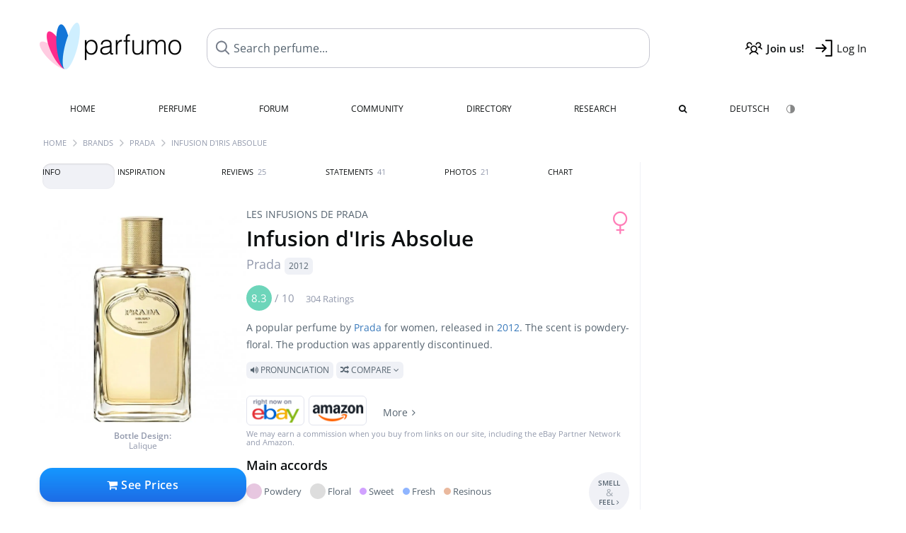

--- FILE ---
content_type: text/html; charset=UTF-8
request_url: https://www.parfumo.com/Perfumes/Prada/Infusion_d_Iris_Absolue
body_size: 23685
content:

<!DOCTYPE html>

<html lang="en">

	<head>
		
				<meta name="google-site-verification" content="zxJUhAYvkrWKUiYnD8mz27WHweO2nORrD06ONz9gECs">		<meta name="p:domain_verify" content="79c9b1baaf16bed67e4ba17dde6eee91"/>
		<meta name="fo-verify" content="48fe1994-cec3-46d7-8168-e8f1a7f889ef">
		<meta charset="utf-8">
				<meta name="viewport" content="width=device-width, initial-scale=1.0, viewport-fit=cover">
		<meta name="description" content="Les Infusions de Prada | Infusion d'Iris Absolue Prada:  Popular  powdery-floral fragrance from 2012 ✓ Honest reviews & how it smells like » Discover more">
<meta name="keywords" content="Infusion d'Iris Absolue, Prada, Daniela Andrier, Perfumes, Scents, Reviews, Test Report, Comments, Rating, Description, Perfumer">
<link rel="alternate" hreflang="en" href="https://www.parfumo.com/Perfumes/Prada/Infusion_d_Iris_Absolue">
<link rel="alternate" hreflang="de" href="https://www.parfumo.de/Parfums/Prada/Infusion_d_Iris_Absolue">
<meta property="og:title" content="Infusion d'Iris Absolue by Prada">
<meta property="og:url" content="https://www.parfumo.com/Perfumes/Prada/Infusion_d_Iris_Absolue">
	<meta property="og:image" content="https://media.parfumo.com/perfume_social/d9/d929b8-infusion-d-iris-absolue-prada_1200.jpg?format=jpg&quality=90">
<meta property="og:description" content="A popular perfume by Prada for women, released in 2012. The scent is powdery-floral. The production was apparently discontinued.  Pronunciation  Compare ">
<meta property="fb:app_id" content="579271048801671">
<meta property="og:site_name" content="Parfumo">				<meta name="theme-color" content="#f0f1f6">				<link rel="preload" href="https://assets.parfumo.de/css/_style_defer10796.css" as="style" onload="this.onload=null;this.rel='stylesheet'">
<noscript><link rel="https://assets.parfumo.de/css/_style_defer10796.css" href="styles.css"></noscript>
<link rel="stylesheet" href="https://assets.parfumo.de/css/_style10796.css">


		<link rel="apple-touch-icon" sizes="57x57" href="https://images.parfumo.de/favi/apple-icon-57x57.png">
<link rel="apple-touch-icon" sizes="60x60" href="https://images.parfumo.de/favi/apple-icon-60x60.png">
<link rel="apple-touch-icon" sizes="72x72" href="https://images.parfumo.de/favi/apple-icon-72x72.png">
<link rel="apple-touch-icon" sizes="76x76" href="https://images.parfumo.de/favi/apple-icon-76x76.png">
<link rel="apple-touch-icon" sizes="114x114" href="https://images.parfumo.de/favi/apple-icon-114x114.png">
<link rel="apple-touch-icon" sizes="120x120" href="https://images.parfumo.de/favi/apple-icon-120x120.png">
<link rel="apple-touch-icon" sizes="144x144" href="https://images.parfumo.de/favi/apple-icon-144x144.png">
<link rel="apple-touch-icon" sizes="152x152" href="https://images.parfumo.de/favi/apple-icon-152x152.png">
<link rel="apple-touch-icon" sizes="180x180" href="https://images.parfumo.de/favi/apple-icon-180x180.png">
<link rel="icon" type="image/png" sizes="192x192"  href="https://images.parfumo.de/favi/android-icon-192x192.png">
<link rel="icon" type="image/png" sizes="32x32" href="https://images.parfumo.de/favi/favicon-32x32.png">
<link rel="icon" type="image/png" sizes="96x96" href="https://images.parfumo.de/favi/favicon-96x96.png">
<link rel="icon" type="image/png" sizes="16x16" href="https://images.parfumo.de/favi/favicon-16x16.png">
<meta name="msapplication-TileColor" content="#ffffff">
<meta name="msapplication-TileImage" content="https://images.parfumo.de/favi/ms-icon-144x144.png">
<meta name="theme-color" content="#ffffff">	
		<script>
	function _typeof(t) {
		return (_typeof = "function" == typeof Symbol && "symbol" == typeof Symbol.iterator ? function(t) {
			return typeof t
		} : function(t) {
			return t && "function" == typeof Symbol && t.constructor === Symbol && t !== Symbol.prototype ? "symbol" : typeof t
		})(t)
	}! function() {
		for (var t, e, o = [], n = window, r = n; r;) {
			try {
				if (r.frames.__tcfapiLocator) {
					t = r;
					break
				}
			} catch (t) {}
			if (r === n.top) break;
			r = n.parent
		}
		t || (function t() {
			var e = n.document,
				o = !!n.frames.__tcfapiLocator;
			if (!o)
				if (e.body) {
					var r = e.createElement("iframe");
					r.style.cssText = "display:none", r.name = "__tcfapiLocator", e.body.appendChild(r)
				} else setTimeout(t, 5);
			return !o
		}(), n.__tcfapi = function() {
			for (var t = arguments.length, n = new Array(t), r = 0; r < t; r++) n[r] = arguments[r];
			if (!n.length) return o;
			"setGdprApplies" === n[0] ? n.length > 3 && 2 === parseInt(n[1], 10) && "boolean" == typeof n[3] && (e = n[3], "function" == typeof n[2] && n[2]("set", !0)) : "ping" === n[0] ? "function" == typeof n[2] && n[2]({
				gdprApplies: e,
				cmpLoaded: !1,
				cmpStatus: "stub"
			}) : o.push(n)
		}, n.addEventListener("message", (function(t) {
			var e = "string" == typeof t.data,
				o = {};
			if (e) try {
				o = JSON.parse(t.data)
			} catch (t) {} else o = t.data;
			var n = "object" === _typeof(o) ? o.__tcfapiCall : null;
			n && window.__tcfapi(n.command, n.version, (function(o, r) {
				var a = {
					__tcfapiReturn: {
						returnValue: o,
						success: r,
						callId: n.callId
					}
				};
				t && t.source && t.source.postMessage && t.source.postMessage(e ? JSON.stringify(a) : a, "*")
			}), n.parameter)
		}), !1))
	}();
</script>

<script>
	window._sp_queue = [];
	window._sp_ = {
		config: {
			accountId: 1061,
			baseEndpoint: 'https://cdn.privacy-mgmt.com',

			gdpr: {},
			events: {
				onMessageChoiceSelect: function() {
					console.log('[event] onMessageChoiceSelect', arguments);
				},
				onMessageReady: function() {
					console.log('[event] onMessageReady', arguments);
				},
				onMessageChoiceError: function() {
					console.log('[event] onMessageChoiceError', arguments);
				},
				onPrivacyManagerAction: function() {
					console.log('[event] onPrivacyManagerAction', arguments);
				},
				onPMCancel: function() {
					console.log('[event] onPMCancel', arguments);
				},
				onMessageReceiveData: function() {
					console.log('[event] onMessageReceiveData', arguments);
				},
				onSPPMObjectReady: function() {
					console.log('[event] onSPPMObjectReady', arguments);
				},
				onConsentReady: function(consentUUID, euconsent) {
					console.log('[event] onConsentReady', arguments);
				},
				onError: function() {
					console.log('[event] onError', arguments);
				},
			}
		}
	}
</script>
<script src="https://cdn.privacy-mgmt.com/unified/wrapperMessagingWithoutDetection.js" async></script>
<script>
	var uuSymplr, allCookiesSymplr = document.cookie.split(";").map((e => e.split("="))).reduce(((e, [i, o]) => ({
		...e,
		[i.trim()]: decodeURIComponent(o)
	})), {});

	function createCookieSymplr(e, i) {
		var o = e;
		if (void 0 === (uuSymplr = allCookiesSymplr.uniqueUser)) {
			let e = (Date.now() + window.navigator.userAgent + websiteSymplr).toString();
			uuSymplr = sha256(e), document.cookie = `uniqueUser=${uuSymplr};max-age=31536000;path=/;SameSite=Strict; Secure`
		}
		if (o) {
			var u = allCookiesSymplr.uniqueUserLi;
			void 0 === u && (u = sha256(i), document.cookie = `uniqueUserLi=${u};max-age=31536000;path=/;SameSite=Strict; Secure`), uuSymplr = u
		} else document.cookie = "uniqueUserLi=; max-age=0"
	}
</script>

	<script>
		var dataLayer = [];
		dataLayer.push({
			'seite': 'parfumo.com'
		});
		dataLayer.push({
			'ads': 'true'
		});
					dataLayer.push({
				'video': 'false'
			});
							if (window.innerWidth <= 450) {
				dataLayer.push({
					'sonderanzeigen': 'false'
				});
			} else {
				dataLayer.push({
					'sonderanzeigen': 'false'
				});
			}
					</script>
	<script async src="https://cdns.symplr.de/parfumo.com/parfumo.js"></script>

							<script async src="https://www.googletagmanager.com/gtag/js?id=G-47SHE0CVWT"></script>
		<script>
			window.dataLayer = window.dataLayer || [];
			function gtag() {
				dataLayer.push(arguments);
			}
			gtag('js', new Date());
			gtag('config', 'G-47SHE0CVWT');
		</script>
	
				<title>Infusion d'Iris Absolue by Prada » Reviews & Perfume Facts</title>
			</head>

<body>

<div id="disable_div"></div>


	<div class="header-wrapper">
		<header>
			<div class="header-v2" id="page-top">

	<div class="pre-nav flex">

		<div class="left">
			<div class="logo-holder-v2" itemscope itemtype="https://schema.org/Organization">
				<a href="https://www.parfumo.com" itemprop="url"><img src="https://images.parfumo.de/logos/logo.png" class="logo-v2" alt="Parfumo - the Perfume Community" itemprop="logo"></a>
			</div>
		</div>
		<!-- end left -->

		<div id="search-top" class="middle search hide-mobile">
			<form action="https://www.parfumo.com/s_perfumes_x.php" method="get" class="form-s-ext">
				<input type="hidden" name="in" value="1">
				<div class="search-top-a">
					<input id="s_top" class="action-livesearch" data-wearing-perfume-id="0" name="filter" type="text" value="" spellcheck="false" autocomplete="off" placeholder="Search perfume..." aria-label="Search perfume..."><button type="submit" class="btn-s-ext"><i class="fa fa-angle-right"></i></button>
				</div>
			</form>
			<div id="livesearch"></div>
		</div>
		<!-- end middle -->

		<div class="right">
			<div class="header-icons flex">
				<div class="icon search pointer" onclick="toggleSearch()"></div>
				<div class="icon login-reg register pointer"><a href="https://www.parfumo.com/account/register" class="black"><span class="bold">Join us!</span></a></div>
				<div id="login-btn" class="icon login-reg login pointer black"><span>Log In</span></div>
				<div id="sb-btn" class="icon sb pointer"></div>
			</div>
		</div>
		<!-- end right -->

	</div>
	<!-- end pre-nav -->

	<div class="nav-container">
		<nav class="navi">
			<a href="https://www.parfumo.com" class="">Home</a>
			<a href="https://www.parfumo.com/Perfumes" class="">Perfume</a>
			<a href="https://www.parfumo.com/forums" class="">Forum</a>
			<a href="https://www.parfumo.com/Community" class="">Community</a>
			<a href="https://www.parfumo.com/Brands" class="">Directory</a>
			<a href="https://www.parfumo.com/fdb" class="research" title="Research">Research</a>
			<a href="https://www.parfumo.com/search?show_search=1" class=""><i class="fa fa-search" title="Advanced Search"></i></a>
			<div>
				<a href="https://www.parfumo.de/Parfums/Prada/Infusion_d_Iris_Absolue" class="secondary">Deutsch</a>
				<a href="#" class="action_darkmode secondary" title="Dark Mode"><img src="https://images.parfumo.de/nav_darkmode.png" alt="Dark Mode" class="navi_icon"><span class="hide-desktop"> Dark</span></a>
	</div>
		</nav>
	</div>
</div>

<div class="nav-bottom cb"></div>

<div class="login-container grey-box mt-0-5 hide">
	<div class="login-container-form">
		<div class="text-lg bold mt-2 mb-1">Log in</div>
		<form action="https://www.parfumo.com/board/login.php" method="post">
			<input type="hidden" name="autologin" value="checked">
			<input type="hidden" name="login" value="Login">
			<input type="hidden" name="redirect" value="">			<div class="pb-1">
				<input type="text" placeholder="Username" name="username" id="username" class="uk-input"><br>
				<input type="password" placeholder="Password" name="password" id="password" class="uk-input" style="margin-top: 4px;"><br>
				<button class="pbtn pbtn-blue login-btn w-100 mt-1" type="submit">Log In</button>
				<div class="cb"></div>
				<div class="mt-1"><a href="https://www.parfumo.com/account/password_forgot">Forgot your Password?</a></div>
				<div class="mt-1"><a href=" https://www.parfumo.com/account/register">Create new account</a></div>
			</div>
		</form>
	</div>
</div>
<div class="nav-bottom cb"></div>
		</header>
	</div>

			<div class="bc_wrapper"><div id="bc_holder" class="flex w-100"><div class="bc_link"><a href="https://www.parfumo.com">Home</a></div><div class="bc_sep"></div><div class="bc_link"><a href="https://www.parfumo.com/Brands">Brands</a></div><div class="bc_sep"></div><div class="bc_link"><a href="https://www.parfumo.com/Perfumes/Prada">Prada</a></div><div class="bc_sep"></div><div class="bc_link">Infusion d'Iris Absolue</div></div></div>
	
	<div class="body-wrapper w-100">

		<div class="page-wrapper">
<div class="content_wrapper">

	<div class="main">
		<div class="ptabs-container ptabs-pd ptabs-nowrap ptabs-force-scroll ptabs-scrollable mb-2"><button class="scroll-button-l">&#xf104;</button><div class="fade-left"></div><nav class="flex ptabs "><div class="active action_order_pd" data-order="1,2,3,4,5,6,7,8"><span>Info</span></div><div class="action_order_pd" data-order="2,1,3,4,5,6,7,8"><span>Inspiration</span></div><div class="action_order_pd action_tab_reviews" data-order="3,1,2,4,5,6,7,8"><span>Reviews <span class="ptab-cnt text-3xs lightgrey">25</span></span></div><div class="action_order_pd action_tab_statements" data-order="4,1,2,3,5,6,7,8"><span>Statements <span class="ptab-cnt text-3xs lightgrey">41</span></span></div><div class="action_order_pd action_tab_photos" data-order="7,1,2,3,4,5,6,8"><span>Photos <span class="ptab-cnt text-3xs lightgrey">21</span></span></div><div class="action_order_pd action_order_classification" data-order="5,1,2,3,4,6,7,8"><span>Chart</span></div></nav><div class="fade-right"></div><button class="scroll-button-r">&#xf105;</button></div>
<div class="mb-3" itemscope itemtype="http://schema.org/Product" >
	<div id="pd_order">

		<div id="pd_inf" class="pd_order" data-index="1">

			<main>
	
	<div class="perfume-details-layout">
		<div class="p_images_section">
				<div class="p_image_wrapper">
		<div id="p_image_holder" class="text-center">

																<a href="https://media.parfumo.com/perfumes/d9/d929b8-infusion-d-iris-absolue-prada_1200.jpg?width=720&aspect_ratio=1:1" class="p_img">						<img src="https://media.parfumo.com/perfumes/d9/d929b8-infusion-d-iris-absolue-prada_1200.jpg?width=720&aspect_ratio=1:1" alt="Infusion d'Iris Absolue by Prada" title="Infusion d'Iris Absolue by Prada" class="p-main-img" fetchpriority="high" itemprop="image">
						</a>												
							<div class="text-2xs lightgrey pt-0-5 pb-1"><span class="bold">Bottle Design:</span><br>Lalique</div>
						
			<div class="comp_pr_box">
																						<a href="https://www.parfumo.com/Perfumes/Prada/Infusion_d_Iris_Absolue/prices?ref=cGRfZGVza3RvcA==&btn=vari1" class="comp_pr_btn comp_pr_btn_off1 pointer"><i class="fa fa-shopping-cart" aria-hidden="true"></i> See Prices</a>
																		</div>

		</div>

		<div class="comp_pr_box_mob">
			<div>
																						<a href="https://www.parfumo.com/Perfumes/Prada/Infusion_d_Iris_Absolue/prices?ref=cGRfbW9iaWxl&btn=vari1" class="comp_pr_btn comp_pr_btn_off1 pointer"><i class="fa fa-shopping-cart" aria-hidden="true"></i> See Prices</a>
																		</div>
			<div>
						<div class="aff_images">
			

	<div class="btn_aff"><a href="https://www.ebay.com/sch/180345/i.html?_from=R40&_nkw=Prada%2BInfusion%2BIris%2BAbsolue&mkcid=1&mkrid=711-53200-19255-0&siteid=0&campid=5337977657&toolid=20008&mkevt=1" rel="noopener" target="_blank"><img src="https://images.parfumo.de/affi/eb1_en.png" alt="Search" class="ea"></a></div>

	<div class="btn_aff"><a href="https://www.amazon.com/gp/search?ie=UTF8&tag=parfumrnet-20&linkCode=ur2&linkId=dd373524ed33d6512f03a03199f228a0&camp=1789&creative=9325&index=beauty&keywords=Prada+Infusion+Iris+Absolue" rel="noopener" target="_blank"><img src="https://images.parfumo.de/affi/ama1.png" alt="" class="ea"></a></div>
							<a href="https://www.parfumo.com/Perfumes/Prada/Infusion_d_Iris_Absolue/prices?ref=YmFy" class="btn_aff_more text-sm grey nowrap pointer">More <i class="fa fa-angle-right ml-0-5" aria-hidden="true"></i></a>		</div>
					<div class="lightgrey text-3xs">We may earn a commission when you buy from links on our site, including the eBay Partner Network and Amazon.</div>
					</div>
		</div>
		</div>

		
		<div id="prices" class="magic_modal"></div>

			<div class="p_imagery_holder w-100 size-normal">
						<a class="imagery_item" href="https://media.parfumo.com/user_imagery/fb/fb_17258_4e408adb02ee345051ee433d48a6f8f2_1200.jpg" data-theid="ui122230" title=" (by Hexana)">
					<img src="https://media.parfumo.com/user_imagery/fb/fb_17258_4e408adb02ee345051ee433d48a6f8f2_1200.jpg?width=170&aspect_ratio=1:1" alt=" (by Hexana)">
				</a>
							<a class="imagery_item" href="https://media.parfumo.com/user_imagery/d4/d4_17258_89a5d19f8c566fc09444e6f5a3565cc4_1200.jpg" data-theid="ui120122" title=" (by Sweetsmell75)">
					<img src="https://media.parfumo.com/user_imagery/d4/d4_17258_89a5d19f8c566fc09444e6f5a3565cc4_1200.jpg?width=170&aspect_ratio=1:1" alt=" (by Sweetsmell75)">
				</a>
								<a class="imagery_item" id="thumb27022" href="https://media.parfumo.com/perfume_imagery/21/2188c3-infusion-d-iris-absolue-prada_1200.jpg" data-theid="27022" title="">
				<img src="https://media.parfumo.com/perfume_imagery/21/2188c3-infusion-d-iris-absolue-prada_1200.jpg?width=170&aspect_ratio=1:1" alt="">
			</a>
					<a class="imagery_item" id="thumb27025" href="https://media.parfumo.com/perfume_imagery/76/76144e-infusion-d-iris-absolue-prada_1200.jpg" data-theid="27025" title="">
				<img src="https://media.parfumo.com/perfume_imagery/76/76144e-infusion-d-iris-absolue-prada_1200.jpg?width=170&aspect_ratio=1:1" alt="">
			</a>
			</div>
	
		</div>

		<div class="p_details_container">
			<div class="p_details_section">
				<div class="p_gender_big lightpink fr pl-0-5 mt-0-5"><i class="fa fa-venus"></i></div>				<div class="text-sm grey upper mb-0-5"><a href="https://www.parfumo.com/Perfumes/Prada?col_id=1756" class="text-sm grey upper mb-0-5">Les Infusions de Prada</a></div><h1 class="p_name_h1" itemprop="name">Infusion d'Iris Absolue <span itemprop="brand" itemscope itemtype="http://schema.org/Brand"><span class="p_brand_name nobold"><a href="https://www.parfumo.com/Perfumes/Prada" itemprop="url" class="lightgrey"><span itemprop="name">Prada</span></a> <a href="https://www.parfumo.com/Release_Years/2012" class="lightgrey"><span class="label_a">2012</span></a>  </span></span></h1>										<meta itemprop="gtin13" content="8435137729470">
								</div>

			<div class="p_details_section_second">
																										
			
							<div itemprop="aggregateRating" itemscope itemtype="http://schema.org/AggregateRating" class="lightgrey"><span itemprop="ratingValue" class="ratingvalue r8">8.3</span> / <span itemprop="bestRating" class="pr-1">10</span>
					<span class="text-xs"><span itemprop="ratingCount">304 Ratings</span>
						<meta itemprop="worstRating" content="0">
						<meta itemprop="reviewCount" content="25">
				</div>
			
			
			<div class="p_details_desc grey text-sm leading-6 mt-1 mb-2">
				<span itemprop="description">A popular perfume by <a href="https://www.parfumo.com/Perfumes/Prada">Prada</a> for women, released in <a href="https://www.parfumo.com/Release_Years/2012">2012</a>. The scent is powdery-floral. The production was apparently discontinued.<br> <span class="label_a upper pointer action_play mt-1" data-sound="https://media.parfumo.com/perfum_sounds/perfumes/f2/f2_a7c060d1cccb39204ebcd5b7815bdf513c90c11d.mp3"><i class="fa fa-volume-up" aria-hidden="true"></i> Pronunciation</span> <span class="p_compare label_a upper pointer mt-1" data-perfume-id="17258" data-perfume-name="Infusion d'Iris Absolue" data-brand-name="Prada" data-brand-url="Prada" data-perfume-url="Infusion_d_Iris_Absolue"><i class="fa fa-random" aria-hidden="true"></i> Compare <i class="fa fa-angle-down" aria-hidden="true"></i></span</span>
			</div>

			<div id="comparison_search_container" class="mt-1 mb-1 hide">
				<div class="grey-box">
					<input type="text" id="comparison_search_input" class="uk-input" autocomplete="off" placeholder="Search perfume to compare..." onkeyup="showResultComparison(event)">

					<div id="comparison_suggestions" class="hide">
						<div class="text-2xs lightgrey upper mb-1 mt-2">Similar fragrances</div>
						<div id="comparison_sim_wrapper" class="comparison_sim_grid"></div>
					</div>

					<div class="ls_popup_wrap">
						<div class="ls_popup" id="comparison_search_results"></div>
					</div>
				</div>
			</div>

						<div class="ab_wrapper_mobile">
				<div class="ab_holder_mobile">
					<div class="mt-2 mb-3"><div class="" id="parfumo_medium_rectangle_2"></div></div>				</div>
			</div>

			<div class="aff-bar-desktop mt-1 mb-1">
											<div class="aff_images">
			

	<div class="btn_aff"><a href="https://www.ebay.com/sch/180345/i.html?_from=R40&_nkw=Prada%2BInfusion%2BIris%2BAbsolue&mkcid=1&mkrid=711-53200-19255-0&siteid=0&campid=5337977657&toolid=20008&mkevt=1" rel="noopener" target="_blank"><img src="https://images.parfumo.de/affi/eb1_en.png" alt="Search" class="ea"></a></div>

	<div class="btn_aff"><a href="https://www.amazon.com/gp/search?ie=UTF8&tag=parfumrnet-20&linkCode=ur2&linkId=dd373524ed33d6512f03a03199f228a0&camp=1789&creative=9325&index=beauty&keywords=Prada+Infusion+Iris+Absolue" rel="noopener" target="_blank"><img src="https://images.parfumo.de/affi/ama1.png" alt="" class="ea"></a></div>
							<a href="https://www.parfumo.com/Perfumes/Prada/Infusion_d_Iris_Absolue/prices?ref=YmFy" class="btn_aff_more text-sm grey nowrap pointer">More <i class="fa fa-angle-right ml-0-5" aria-hidden="true"></i></a>		</div>
					<div class="lightgrey text-3xs">We may earn a commission when you buy from links on our site, including the eBay Partner Network and Amazon.</div>
									</div>

			
	<div class="flex flex-space-between">
		<div>
			<h2 class="action_order_pd text-lg bold mb-1 pointer" data-order="5,1,2,3,4,6,7">Main accords</h2>
			<div class="mb-3 pointer">
				<span class="action_order_pd flex flex-wrap" data-order="5,1,2,3,4,6,7"><div class="s-circle-container mb-0-5"><div class="s-circle s-circle_l zoom-in" style="background: #e7c7e0"></div><div class="text-xs grey">Powdery</div></div><div class="s-circle-container mb-0-5"><div class="s-circle s-circle_l zoom-in" style="background: #dddddd"></div><div class="text-xs grey">Floral</div></div><div class="s-circle-container mb-0-5"><div class="s-circle s-circle_s zoom-in" style="background: #d1a2ff"></div><div class="text-xs grey">Sweet</div></div><div class="s-circle-container mb-0-5"><div class="s-circle s-circle_s zoom-in" style="background: #8fb5ff"></div><div class="text-xs grey">Fresh</div></div><div class="s-circle-container mb-0-5"><div class="s-circle s-circle_s zoom-in" style="background: #eab99e"></div><div class="text-xs grey">Resinous</div></div></span>
			</div>
		</div>
					<div class="action_smell smell_it_container">
				<button class="smell_it flex pointer">
					<div class="smell_it_text">
						<span class="smell_it_line bold">SMELL</span>
						<span class="smell_it_line smell_it_ampersand text-sm opacity-50 nobold">&amp;</span>
						<span class="smell_it_line bold">FEEL <i class="fa fa-angle-right"></i></span>
					</div>
				</button>
			</div>
			</div>

	<div class="flex vm mb-1">
		<h2 class="text-lg bold">Fragrance Notes</h2>
	</div>
	<div class="notes_list mb-2">
					<div class="nb_n"><span class="clickable_note_img notefont2" data-nt="n" data-n_id="5819"><span class="nowrap pointer"><img src="https://media.parfumo.com/notes/8d/8d_47412bd21dd7d2cce77ea53c67717a822f7f1482_1200.jpg?width=44&aspect_ratio=1:1" alt="Bourbon vanilla" loading="lazy" class="np np2">Bourbon vanilla</span></span> <span class="clickable_note_img notefont2" data-nt="n" data-n_id="6214"><span class="nowrap pointer"><img src="https://media.parfumo.com/notes/c9/c9_e733e6e61157997d2f14adcb21cc5b150afa7138_1200.jpg?width=44&aspect_ratio=1:1" alt="Italian iris" loading="lazy" class="np np2">Italian iris</span></span> <span class="clickable_note_img notefont2" data-nt="n" data-n_id="2614"><span class="nowrap pointer"><img src="https://media.parfumo.com/notes/b6/b6_c926d0fe9f2c442da4e64e23d2f1a88f2c624a2d_1200.jpg?width=44&aspect_ratio=1:1" alt="Siam benzoin" loading="lazy" class="np np2">Siam benzoin</span></span> <span class="clickable_note_img notefont2" data-nt="n" data-n_id="11362"><span class="nowrap pointer"><img src="https://media.parfumo.com/notes/cd/cd_65d8f999f7cd30ccde280a15d49beeab4b58e049_1200.jpg?width=44&aspect_ratio=1:1" alt="Venezuelan tonka bean" loading="lazy" class="np np2">Venezuelan tonka bean</span></span> <span class="clickable_note_img notefont1" data-nt="n" data-n_id="2065"><span class="nowrap pointer"><img src="https://media.parfumo.com/notes/6d/6d_69f8c39172a78d8be9b226ca903b6bcb7a94a604_1200.jpg?width=44&aspect_ratio=1:1" alt="Orange blossom absolute" loading="lazy" class="np np1">Orange blossom absolute</span></span> </div>
																						</div>
	
			
		<h2 class="text-lg bold">
							Perfumer		</h2>

		<div class="w-100 mt-0-5 mb-3">

			
			<a href="https://www.parfumo.com/Perfumers/Daniela_Andrier">Daniela Andrier</a>		</div>
							
			<div class="text-lg bold mb-1">Ratings</div>
		<div class="flex flex-wrap">
	
		
			<div class="barfiller_element rating-details pointer" data-type="scent" data-color="blue" data-voting_distribution="eyIwIjoxLCIxMCI6MCwiMjAiOjAsIjMwIjoxLCI0MCI6MSwiNTAiOjUsIjYwIjoyMSwiNzAiOjQzLCI4MCI6OTcsIjkwIjo4NiwiMTAwIjo0OX0=" data-total_votings="83.372" data-p_id="17258" data-h="24c88a2c29dbaad88d1746eee682f06b" data-block="1">
				<div class="text-xs upper blue">Scent</div>
									<div id="bar" class="barfiller barfillerbg_color">
						<span style="opacity:1.03" class="fill barfiller_color_scent" data-percentage="83.372"></span>
						<div class="w-100 nowrap">
							<span class="pr-0-5 text-lg bold blue">8.3</span><span class="lightgrey text-2xs upper">304 Ratings</span>
							<i class="fa fa-angle-down text-lg lightgrey fr" aria-hidden="true"></i>
						</div>
					</div>
							</div>
			
		
			<div class="barfiller_element rating-details pointer" data-type="durability" data-color="pink" data-voting_distribution="eyIwIjowLCIxMCI6MCwiMjAiOjMsIjMwIjoxLCI0MCI6MSwiNTAiOjE2LCI2MCI6NiwiNzAiOjEwMCwiODAiOjY4LCI5MCI6MjQsIjEwMCI6MjN9" data-total_votings="76.24" data-p_id="17258" data-h="24c88a2c29dbaad88d1746eee682f06b" data-block="2">
				<div class="text-xs upper pink">Longevity</div>
									<div id="bar_dur" class="barfiller barfillerbg_color_dur">
						<span style="opacity:0.96" class="fill barfiller_color_durability" data-percentage="76.24"></span>
						<div class="w-100 nowrap">
							<span class="pr-0-5 text-lg bold pink">7.6</span><span class="lightgrey text-2xs upper">242 Ratings</span>
							<i class="fa fa-angle-down text-lg lightgrey fr" aria-hidden="true"></i>
						</div>
					</div>
							</div>
			
		
			<div class="barfiller_element rating-details pointer" data-type="sillage" data-color="purple" data-voting_distribution="eyIwIjoxLCIxMCI6MCwiMjAiOjksIjMwIjowLCI0MCI6MywiNTAiOjQ0LCI2MCI6NDAsIjcwIjo4OSwiODAiOjQwLCI5MCI6NSwiMTAwIjo4fQ==" data-total_votings="65.921" data-p_id="17258" data-h="24c88a2c29dbaad88d1746eee682f06b" data-block="3">
				<div class="text-xs upper purple">Sillage</div>
									<div id="bar_sillage" class="barfiller barfillerbg_color_sillage">
						<span style="opacity:0.86" class="fill barfiller_color_sillage" data-percentage="65.921"></span>
						<div class="w-100 nowrap">
							<span class="pr-0-5 text-lg bold purple">6.6</span><span class="lightgrey text-2xs upper">239 Ratings</span>
							<i class="fa fa-angle-down text-lg lightgrey fr" aria-hidden="true"></i>
						</div>
					</div>
							</div>
			
		
			<div class="barfiller_element rating-details pointer" data-type="bottle" data-color="green" data-voting_distribution="eyIwIjowLCIxMCI6MCwiMjAiOjAsIjMwIjowLCI0MCI6MCwiNTAiOjgsIjYwIjoxMSwiNzAiOjY1LCI4MCI6NTksIjkwIjozMiwiMTAwIjo2MH0=" data-total_votings="82.66" data-p_id="17258" data-h="24c88a2c29dbaad88d1746eee682f06b" data-block="4">
				<div class="text-xs upper green">Bottle</div>
									<div id="bar_bottle" class="barfiller barfillerbg_color_bottle">
						<span style="opacity:1.03" class="fill barfiller_color_bottle" data-percentage="82.66"></span>
						<div class="w-100 nowrap">
							<span class="pr-0-5 text-lg bold green">8.3</span><span class="lightgrey text-2xs upper">235 Ratings</span>
							<i class="fa fa-angle-down text-lg lightgrey fr" aria-hidden="true"></i>
						</div>
					</div>
							</div>
			
		
			<div class="barfiller_element rating-details pointer" data-type="pricing" data-color="grey" data-voting_distribution="eyIwIjowLCIxMCI6MCwiMjAiOjEsIjMwIjowLCI0MCI6MSwiNTAiOjIsIjYwIjoxMCwiNzAiOjE3LCI4MCI6MTUsIjkwIjo1LCIxMDAiOjR9" data-total_votings="72.727" data-p_id="17258" data-h="24c88a2c29dbaad88d1746eee682f06b" data-block="5">
				<div class="text-xs upper grey">Value for money</div>
									<div id="bar_pricing" class="barfiller barfillerbg_color_pricing">
						<span style="opacity:0.93" class="fill barfiller_color_pricing" data-percentage="72.727"></span>
						<div class="w-100 nowrap">
							<span class="pr-0-5 text-lg bold grey">7.3</span><span class="lightgrey text-2xs upper">55 Ratings</span>
							<i class="fa fa-angle-down text-lg lightgrey fr" aria-hidden="true"></i>
						</div>
					</div>
							</div>
			
	</div>
	

			<div class="lightgrey text-2xs leading-6">Submitted by <a href="https://www.parfumo.com/Users/Kankuro/Research" class="lightgrey">Kankuro</a> · last update on  01/13/2026.</div>
			<div class="mb-1">
				<span class="text-3xs lightgrey2 upper pointer" onclick="toggleResearchInfo(17258, '24c88a2c29dbaad88d1746eee682f06b')"><i class="fa fa-check-circle"></i> Source-backed & verified <i class="fa fa-angle-down arr-research-info"></i></span>
			</div>
			<div id="research_info_box" class="grey-box mb-1" style="display:none;"></div>

		</div>
		</div>
	</div>

	<div class="cb" id="edit"></div>

	
<div class="edition_holder additional_facts_holder rounded">
	<div class="p_box_infos">
		<div class="text-m bold mt-1">Interesting Facts</div>
							<div class="leading-7 mt-1">
									The fragrance was part of the collection <a href="https://www.parfumo.com/Perfumes/Prada?col_id=1756">Les Infusions de Prada</a>.							</div>
			</div>
</div>		
</main>





							<div class="ptabs-container pd-nav ptabs-invert mt-1 mb-1"><nav class="flex ptabs "><div><a href="https://www.parfumo.com/action/dologin"><img src="https://images.parfumo.de/icon_collection_36.png" alt="Collection" class="ptab-image"> Collection</a></div><div><a href="https://www.parfumo.com/action/dologin"><img src="https://images.parfumo.de/icon_rate_36.png" alt="Rate" class="ptab-image"> Rate</a></div><div class="pd_inspiration" data-o="inspiration"><span><img src="https://images.parfumo.de/icon_inspiration_36.png" alt="Inspiration" class="ptab-image"> Inspiration</span></div><div><a href="https://www.parfumo.com/action/dologin"><img src="https://images.parfumo.de/icon_classify_36.png" alt="Classify" class="ptab-image"> Classify</a></div><div><a href="https://www.parfumo.com/action/dologin"><img src="https://images.parfumo.de/icon_notes_36.png" alt="Notes" class="ptab-image"> Notes</a></div><div><a href="https://www.parfumo.com/action/dologin"><img src="https://images.parfumo.de/icon_spray_2_36.png" alt="Tracker" class="ptab-image"> Tracker</a></div></nav></div>			
			
		</div>

					<div class="pd_order" data-index="2">
<div class="mt-3 pointer">
	<h2 class="text-2xl"><span class="hl_inspiration">Smells similar</span></h2>
	<div class="hl_inspiration_sub lightgrey mb-1">What the fragrance is similar to</div>
</div>

<div id="inspiration"></div>

<div class="ptabs-container ptabs-micros tabs-inspiration ptabs-scrollable mb-0-5"><button class="scroll-button-l">&#xf104;</button><div class="fade-left"></div><nav class="flex ptabs "><div class="active action_inspiration" data-type="similar" data-title="Smells similar" data-sub_title="What the fragrance is similar to"><span><img src="https://images.parfumo.de/icon_similar_36.png" alt="Similar" class="ptab-image"> Similar</span></div><div class="action_inspiration" data-type="layer" data-title="Good to layer" data-sub_title="What the fragrance goes well with"><span><img src="https://images.parfumo.de/icon_layer_36.png" alt="Layer" class="ptab-image"> Layer</span></div><div class="action_inspiration" data-type="tags" data-title="Associations" data-sub_title="What associations the fragrance evokes"><span><img src="https://images.parfumo.de/icon_tags_36.png" alt="Associations" class="ptab-image"> Associations</span></div></nav><div class="fade-right"></div><button class="scroll-button-r">&#xf105;</button></div>
<div id="inspiration_holder">
	<div class="ptabs-container ptabs-micro ptabs-nowrap ptabs-mobile-left mb-0-5"><nav class="flex ptabs "><div class="active action_similar" data-type="top"><span>Top</span></div><div class="action_similar" data-type="all"><span>All <span class="ptab-cnt text-3xs lightgrey">24</span></span></div><div class="action_similar_my" data-type="my"><a href="https://www.parfumo.com/action/dologin"><i class="fa fa-plus"></i> My suggestion</a></div></nav></div>

	<div id="sim_holder" class="grey-box mb-2">
		<div id="sim_wrapper" class="sim_grid">
			<div class="sim_item text-center mr-2 mt-0-5 pointer" data-p_id="17258" data-s_id="443">
	<img src="https://media.parfumo.com/perfumes/75/7549b3-infusion-d-iris-eau-de-parfum-2007-prada_1200.jpg?width=120&aspect_ratio=1:1" alt="Infusion d'Iris (Eau de Parfum) (2007) by Prada" class="p_pic_similar circle" loading="lazy">
	<div class="barfiller barfiller_similar barfillerbg_color_similar">
		<span class="fill barfiller_color_similar" data-percentage="50.7"></span>
	</div>
	<div class="text-xs grey mt-0-5">Infusion d'Iris (2007) <span class="text-2xs upper lightgrey2"> Eau de Parfum</span></div>
</div>			<div class="sim_item text-center mr-2 mt-0-5 pointer" data-p_id="17258" data-s_id="60203">
	<img src="https://media.parfumo.com/perfumes/56/56b9ad-infusion-d-iris-eau-de-parfum-2015-prada_1200.jpg?width=120&aspect_ratio=1:1" alt="Infusion d'Iris (Eau de Parfum) (2015) by Prada" class="p_pic_similar circle" loading="lazy">
	<div class="barfiller barfiller_similar barfillerbg_color_similar">
		<span class="fill barfiller_color_similar" data-percentage="26.7"></span>
	</div>
	<div class="text-xs grey mt-0-5">Infusion d'Iris (2015) <span class="text-2xs upper lightgrey2"> Eau de Parfum</span></div>
</div>			<div class="sim_item text-center mr-2 mt-0-5 pointer" data-p_id="17258" data-s_id="64609">
	<img src="https://media.parfumo.com/perfumes/db/dbca7a-purple-rain-prada_1200.jpg?width=120&aspect_ratio=1:1" alt="Purple Rain by Prada" class="p_pic_similar circle" loading="lazy">
	<div class="barfiller barfiller_similar barfillerbg_color_similar">
		<span class="fill barfiller_color_similar" data-percentage="26.5"></span>
	</div>
	<div class="text-xs grey mt-0-5">Purple Rain</div>
</div>			<div class="sim_item text-center mr-2 mt-0-5 pointer" data-p_id="17258" data-s_id="78314">
	<img src="https://media.parfumo.com/perfumes/e6/e69e50-the-revenge-of-lady-blanche-penhaligon-s_1200.jpg?width=120&aspect_ratio=1:1" alt="The Revenge of Lady Blanche by Penhaligon's" class="p_pic_similar circle" loading="lazy">
	<div class="barfiller barfiller_similar barfillerbg_color_similar">
		<span class="fill barfiller_color_similar" data-percentage="13.8"></span>
	</div>
	<div class="text-xs grey mt-0-5">The Revenge of Lady Blanche</div>
</div>			<div class="sim_item text-center mr-2 mt-0-5 pointer" data-p_id="17258" data-s_id="4254">
	<img src="https://media.parfumo.com/perfumes/32/32cc49-ibitira-xerjoff_1200.jpg?width=120&aspect_ratio=1:1" alt="Ibitira by Xerjoff" class="p_pic_similar circle" loading="lazy">
	<div class="barfiller barfiller_similar barfillerbg_color_similar">
		<span class="fill barfiller_color_similar" data-percentage="11.7"></span>
	</div>
	<div class="text-xs grey mt-0-5">Ibitira</div>
</div>			<div class="sim_item text-center mr-2 mt-0-5 pointer" data-p_id="17258" data-s_id="84429">
	<img src="https://media.parfumo.com/perfumes/dc/dc075c-intense-iris-intense-so-iris-montale_1200.jpg?width=120&aspect_ratio=1:1" alt="Intense Iris / Intense So Iris by Montale" class="p_pic_similar circle" loading="lazy">
	<div class="barfiller barfiller_similar barfillerbg_color_similar">
		<span class="fill barfiller_color_similar" data-percentage="9.6"></span>
	</div>
	<div class="text-xs grey mt-0-5">Intense Iris</div>
</div>					</div>
	</div>

	

</div>

</div>
							<div class="pd_order" data-index="3">
		
	<div id="reviews"></div>
	<div id="reviews_holder" class="mt-3 mb-3">
		<h2 class="text-2xl">Reviews</h2>
		<div class="lightgrey mb-1">
			25 in-depth fragrance descriptions		</div>

					<div class="ptabs-container ptabs-micro ptabs-scrollable"><button class="scroll-button-l">&#xf104;</button><div class="fade-left"></div><nav class="flex ptabs "><div class="active action_reviews_order" data-o="order_relevance_desc"><span>Popular</span></div><div class="action_reviews_order" data-o="order_date_desc"><span>Latest</span></div><div class="action_reviews_order" data-o="order_date_asc"><span>Oldest</span></div><div class="action_reviews_order" data-o="order_scent_desc"><span>Positive</span></div><div class="action_reviews_order" data-o="order_scent_asc"><span>Negative</span></div><div class="action_reviews_order" data-o="order_replies_desc"><span>Comments</span></div><div class="action_reviews_order" data-o="order_female"><span><i class="fa fa-venus pink"></i> </span></div><div class="action_reviews_order" data-o="order_male"><span><i class="fa fa-mars blue"></i> </span></div></nav><div class="fade-right"></div><button class="scroll-button-r">&#xf105;</button></div>		
		<div id="reviews_holder_reviews">
			
<article class="review review_article_44954 rounded" itemprop="review" itemscope itemtype="http://schema.org/Review">
	<div class="review_header flex" id="review_44954">

		<div class="text-sm lightgrey grey" itemprop="datePublished" content="2013-05-27">05/27/2013</div>

		
			<a href="https://www.parfumo.com/Perfumes/Prada/Infusion_d_Iris_Absolue/reviews/44954">
		<div class="voting-nrs voting-nrs-reviews pointer">

		
							<span class="voting-icon-nr" itemprop="reviewRating" itemscope itemtype="http://schema.org/Rating">
					<meta itemprop="worstRating" content="0">
					<meta itemprop="bestRating" content="10">
					<meta itemprop="ratingValue" content="7.0">
					<span class="nr blue">7</span>Scent				</span>
			
			
			
						</div>
			</a>
	
	</div>

	<div class="flex pl-1 pr-1">

		<a href="https://www.parfumo.com/Users/Ysbrand" class="review_user_photo" rel="nofollow"><img src="https://media.parfumo.com/user_photo/65/65_e0382d94c23ce50da2c35a6e6f757eea1533bea5_1000.jpg?width=200&aspect_ratio=1:1" alt="Ysbrand" loading="lazy" class="circle"><br>
			<span itemprop="author" itemscope itemtype="https://schema.org/Person"><span itemprop="name">Ysbrand</span></span> <i class="fa fa-mars blue"></i><br><span class="text-xs lightgrey">84 Reviews</span></a>

		<div class="review_text">

			
			<a href="https://www.parfumo.com/Users/Ysbrand" class="review_user_photo_sm"><img src="https://media.parfumo.com/user_photo/65/65_e0382d94c23ce50da2c35a6e6f757eea1533bea5_1000.jpg?width=120&aspect_ratio=1:1" alt="Ysbrand" class="circle" loading="lazy"><br>Ysbrand <i class="fa fa-mars blue"></i></a>

			<div class="mb-0-5">
								<span class="useful_desc_1 text-2xs upper lightgrey pr-0-5"><i class="fa fa-star" aria-hidden="true"></i> Helpful Review</span>				<span class="lightgrey nowrap " id="awards_44954">
					<i class="fa fa-trophy"></i> <span id="nr_awards_44954">6</span>
				</span>&nbsp;
			</div>

			<div class="text-lg bold"><span itemprop="name" id="r_title_44954">Ambery iris</span></div>
			<div class="mt-1" itemprop="reviewBody">
				<div class="leading-7" id="r_text_44954">
										Infusion d´Iris Absolue is not a higher concentration of the eau de toilette, as i thought. Since i love orris fragances i like both of them, but i can imagine someone loving one and totally disliking other because the moods are, if not opposite, very different. The eau de toilette is cool, green and dewy, very spring-like. The absolue is more oriental, warm and enveloping. I would say they just share the iris.<br /><br /> The way it starts is very much my cup of tea. bitter, rooty iris, probably enhanced with carrot seed. Rich and thick. The neroli is not so evident, but it gives off a freshness that you notice when its gone. Same happens with the orange blossom. It never steals the attention from the orris, but the concoction is dense, bitter and has an oily floral edge.<br /><br /> As the fragance evolves the iris is more powdery and, definitely, polished, but still veers to the bitter and the vigourous. Mastic resin and benzoin are quite noticeable, making the Absolue a resinous, balmy take on iris. I catch a bitter almond-like whiff too. So far i love it.<br /><br /> Vanilla and tonka make some sort of inflexion in the developement of the fragance. It gets sweeter, the bitterness and resinous quality fade. When this happens i find the fragance more, hmm, average, and i loose interest. Is like the sweetness from the vanilla kind of neutralizes what i found thrilling in this &quot;infusion&quot;, not completely though. Truth is that the more it stays on the skin the more sheer and &quot;pleasant&quot; it turns. It becomes a comforting, safe scent on one hand, that still smells good. But on the other i find it uninspiring, older and, well, boring. I appreciate the drydown is still about iris, but is so powdery and ambery and tame that makes me wonder if it is the same perfume i sprayed. <br /><br /> Still i come back to it sometimes, because the first couple hours i enjoy it very much: the orris is very intense and the warmer approach to it makes it suitable for colder days.				</div>
							</div>

			
									
<div id="comments-reviews-44954" ></div>

	<div class="blue pointer mt-1 mb-2" id="comments-dropdown-reviews-44954">
		<span class="comments_nr_wrapper_reviews_44954"><span class="comments_nr_reviews_44954">1 Comment</span> <i class="fa fa-angle-down arr_reviews_44954"></i></span>
	</div>

	<div id="comments-holder-reviews-44954"  class="hide" ></div>




		</div>
	</div>

	<span itemprop="publisher" itemscope itemtype="https://schema.org/Organization">
		<meta itemprop="name" content="Parfumo">
	</span>

</article>						<div class="mt-1 mb-1"><div class="" id="parfumo_comment_1"></div></div>					
					
					
				
<article class="review review_article_54549 rounded" itemprop="review" itemscope itemtype="http://schema.org/Review">
	<div class="review_header flex" id="review_54549">

		<div class="text-sm lightgrey grey" itemprop="datePublished" content="2014-01-12">01/12/2014</div>

		
			<a href="https://www.parfumo.com/Perfumes/Prada/Infusion_d_Iris_Absolue/reviews/54549">
		<div class="voting-nrs voting-nrs-reviews pointer">

		
							<span class="voting-icon-nr" itemprop="reviewRating" itemscope itemtype="http://schema.org/Rating">
					<meta itemprop="worstRating" content="0">
					<meta itemprop="bestRating" content="10">
					<meta itemprop="ratingValue" content="8.0">
					<span class="nr blue">8</span>Scent				</span>
			
			
			
						</div>
			</a>
	
	</div>

	<div class="flex pl-1 pr-1">

		<a href="https://www.parfumo.com/Users/hedonist222" class="review_user_photo" rel="nofollow"><img src="https://media.parfumo.com/user_photo/7b/7b_708a32234849dc2acf22f30078869002f991ad69_1000.jpg?width=200&aspect_ratio=1:1" alt="hedonist222" loading="lazy" class="circle"><br>
			<span itemprop="author" itemscope itemtype="https://schema.org/Person"><span itemprop="name">hedonist222</span></span> <i class="fa fa-mars blue"></i><br><span class="text-xs lightgrey">26 Reviews</span></a>

		<div class="review_text">

			
			<a href="https://www.parfumo.com/Users/hedonist222" class="review_user_photo_sm"><img src="https://media.parfumo.com/user_photo/7b/7b_708a32234849dc2acf22f30078869002f991ad69_1000.jpg?width=120&aspect_ratio=1:1" alt="hedonist222" class="circle" loading="lazy"><br>hedonist222 <i class="fa fa-mars blue"></i></a>

			<div class="mb-0-5">
								<span class="useful_desc_1 text-2xs upper lightgrey pr-0-5"><i class="fa fa-star" aria-hidden="true"></i> Helpful Review</span>				<span class="lightgrey nowrap " id="awards_54549">
					<i class="fa fa-trophy"></i> <span id="nr_awards_54549">3</span>
				</span>&nbsp;
			</div>

			<div class="text-lg bold"><span itemprop="name" id="r_title_54549">love it</span></div>
			<div class="mt-1" itemprop="reviewBody">
				<div class="leading-7" id="r_text_54549">
										Take Infusion d'Iris edp &amp; add<br /><br /> Benzoin<br /> Oppoponax (Manoa from Memo)<br /> A bit of mastica<br /> Concentrated vanilla (vintage Shalimar)<br /><br /> Very very nice.				</div>
							</div>

			
									
<div id="comments-reviews-54549" ></div>

	<div class="blue pointer mt-1 mb-2" id="comments-dropdown-reviews-54549">
		<span class="comments_nr_wrapper_reviews_54549 hide"><span class="comments_nr_reviews_54549">0 Comments</span> <i class="fa fa-angle-down arr_reviews_54549"></i></span>
	</div>

	<div id="comments-holder-reviews-54549"  class="hide" ></div>




		</div>
	</div>

	<span itemprop="publisher" itemscope itemtype="https://schema.org/Organization">
		<meta itemprop="name" content="Parfumo">
	</span>

</article>
					
					
				
<article class="review review_article_60859 rounded" itemprop="review" itemscope itemtype="http://schema.org/Review">
	<div class="review_header flex" id="review_60859">

		<div class="text-sm lightgrey grey" itemprop="datePublished" content="2014-06-01">06/01/2014</div>

		
	</div>

	<div class="flex pl-1 pr-1">

		<a href="https://www.parfumo.com/Users/Omni" class="review_user_photo" rel="nofollow"><img src="https://media.parfumo.com/user_photo/74/74_b7b499ac272bafaa8063046021e90b4e1329aa3b_1000.jpg?width=200&aspect_ratio=1:1" alt="Omni" loading="lazy" class="circle"><br>
			<span itemprop="author" itemscope itemtype="https://schema.org/Person"><span itemprop="name">Omni</span></span> <i class="fa fa-venus pink"></i><br><span class="text-xs lightgrey">71 Reviews</span></a>

		<div class="review_text">

			
			<a href="https://www.parfumo.com/Users/Omni" class="review_user_photo_sm"><img src="https://media.parfumo.com/user_photo/74/74_b7b499ac272bafaa8063046021e90b4e1329aa3b_1000.jpg?width=120&aspect_ratio=1:1" alt="Omni" class="circle" loading="lazy"><br>Omni <i class="fa fa-venus pink"></i></a>

			<div class="mb-0-5">
								<span class="useful_desc_1 text-2xs upper lightgrey pr-0-5"><i class="fa fa-star" aria-hidden="true"></i> Helpful Review</span>				<span class="lightgrey nowrap " id="awards_60859">
					<i class="fa fa-trophy"></i> <span id="nr_awards_60859">4</span>
				</span>&nbsp;
			</div>

			<div class="text-lg bold"><span itemprop="name" id="r_title_60859">A breath of Heaven</span></div>
			<div class="mt-1" itemprop="reviewBody">
				<div class="leading-7" id="r_text_60859">
										Rock solid performer from Prada, better than the original Infusion to my mind. There's something Chanelesque about the way it wafts and wends its way around you and the mistake would be to think you could wear it every day, where I fear you would become a little anosmic. I qualify that by saying that the longevity is not as durable as the original and as others have noted the carrot goes before the stick, the iris (carroty orris butter) fades quickly to the golden benzoin afterglow. It's quite a romantic little number though and the acid test is whether or not you reach for it when pushed for time. I confess that I do and I that I have a back up. <br /> I have bath salts in the original Infusion D'Iris and a new bath, one of those Victoria and Albert ones that I have waited to be a grand old age to own, after a lifetime of acrylic monstrosities. Add Iris in all its forms to create the most luxurious bathing experience followed by Man style pyjamas, a dressing gown with a braid revere and softly scented breath on skin. I didn't say whose.				</div>
							</div>

			
									
<div id="comments-reviews-60859" ></div>

	<div class="blue pointer mt-1 mb-2" id="comments-dropdown-reviews-60859">
		<span class="comments_nr_wrapper_reviews_60859 hide"><span class="comments_nr_reviews_60859">0 Comments</span> <i class="fa fa-angle-down arr_reviews_60859"></i></span>
	</div>

	<div id="comments-holder-reviews-60859"  class="hide" ></div>




		</div>
	</div>

	<span itemprop="publisher" itemscope itemtype="https://schema.org/Organization">
		<meta itemprop="name" content="Parfumo">
	</span>

</article>
											<div class="mt-1 mb-1"><div class="" id="parfumo_comment_2"></div></div>					
					
				
<article class="review review_article_36409 rounded" itemprop="review" itemscope itemtype="http://schema.org/Review">
	<div class="review_header flex" id="review_36409">

		<div class="text-sm lightgrey grey" itemprop="datePublished" content="2012-11-15">11/15/2012</div>

		
			<a href="https://www.parfumo.com/Perfumes/Prada/Infusion_d_Iris_Absolue/reviews/36409">
		<div class="voting-nrs voting-nrs-reviews pointer">

		
							<span class="voting-icon-nr" itemprop="reviewRating" itemscope itemtype="http://schema.org/Rating">
					<meta itemprop="worstRating" content="0">
					<meta itemprop="bestRating" content="10">
					<meta itemprop="ratingValue" content="7.0">
					<span class="nr blue">7</span>Scent				</span>
			
			
			
						</div>
			</a>
	
	</div>

	<div class="flex pl-1 pr-1">

		<a href="https://www.parfumo.com/Users/Sherapop" class="review_user_photo" rel="nofollow"><img src="https://media.parfumo.com/user_photo/2d/2d_0cdd2be9473b15cfa660819e0986c0172c8feea0_1000.jpg?width=200&aspect_ratio=1:1" alt="Sherapop" loading="lazy" class="circle"><br>
			<span itemprop="author" itemscope itemtype="https://schema.org/Person"><span itemprop="name">Sherapop</span></span> <i class="fa fa-venus pink"></i><br><span class="text-xs lightgrey">1240 Reviews</span></a>

		<div class="review_text">

			
			<a href="https://www.parfumo.com/Users/Sherapop" class="review_user_photo_sm"><img src="https://media.parfumo.com/user_photo/2d/2d_0cdd2be9473b15cfa660819e0986c0172c8feea0_1000.jpg?width=120&aspect_ratio=1:1" alt="Sherapop" class="circle" loading="lazy"><br>Sherapop <i class="fa fa-venus pink"></i></a>

			<div class="mb-0-5">
								<span class="useful_desc_1 text-2xs upper lightgrey pr-0-5"><i class="fa fa-star" aria-hidden="true"></i> Helpful Review</span>				<span class="lightgrey nowrap " id="awards_36409">
					<i class="fa fa-trophy"></i> <span id="nr_awards_36409">4</span>
				</span>&nbsp;
			</div>

			<div class="text-lg bold"><span itemprop="name" id="r_title_36409">I'll stick with what I know...</span></div>
			<div class="mt-1" itemprop="reviewBody">
				<div class="leading-7" id="r_text_36409">
										This bizarre naming trend, adding misleading adjectives and nouns such as &quot;essence&quot; and &quot;absolue&quot; to the names of successfully launched perfumes, generates lots of dashed expectations, as there does not seem to be a lot of attention being given to the meanings of the words being attached by marketers casting about desperately to generate names as quickly as new perfumes are being launched. One might have thought, for example, that the &quot;absolue&quot; of a perfume would be its extrait. Not so, in the case of Prada INFUSION D'IRIS ABSOLUE, which is not just a stronger version of INFUSION D'IRIS--no, not by a long shot. <br /><br /> As someone who has managed (unbelievably enough) to drain an entire 200 ml bottle of Prada INFUSION d'IRIS edp and is making inroads into an even bigger jug of the stuff, I feel eminently qualified to pronounce on the difference between the latest Prada Infusion in the line-up, INFUSION D'IRIS ABSOLUE, and its namesake. <br /><br /> First off, it is different. Those who detect no difference between the two compositions are probably working from memory. Yes, they are more similar than either is to, say, CHANEL NO 5. But they are distinct compositions, without a doubt. My initial impression upon applying ABSOLUE was that this version was quite a bit more resinous than the original, what I see borne out in the hierarchy of notes above, where not only benzoin but also &quot;mastic resin&quot; is listed. This version also seems sweeter and inches in the direction of Guerlain L'INSTANT. It also conjures up in my mind memories of Kenzo FLOWER. One review mentions the Prada baby oil accord and, yes, I'd have to agree that it is much more pronounced in this version.<br /><br /> The biggest effect of the increased resin content is that ABSOLUE seems less clean and airy than either the eau de parfum or the eau de toilette, and also less green. The resins start to get just a bit gunky on me in the drydown, something that never happens with any other of the INFUSIONS. In fact, my favorite part of the entire series, the original, the eau de toilette, INFUSION D'HOMME, INFUSION DE VETIVER, INFUSION DE FLEUR D'ORANGER, and INFUSION DE TUBEREUSE, is the slightly soapy or clean edge in all of them. The only one which I do not own and have not tried is INFUSION DE ROSE, which I have never seen for sale anywhere! <br /><br /> All of the previous members of this series familiar to me are not too sweet nor do they have any dirtiness whatsoever, which makes them boring to some reviewers. For them, the ABSOLUE may be a welcome change. As for me, I'll stick with what I know.				</div>
							</div>

			
									
<div id="comments-reviews-36409" ></div>

	<div class="blue pointer mt-1 mb-2" id="comments-dropdown-reviews-36409">
		<span class="comments_nr_wrapper_reviews_36409 hide"><span class="comments_nr_reviews_36409">0 Comments</span> <i class="fa fa-angle-down arr_reviews_36409"></i></span>
	</div>

	<div id="comments-holder-reviews-36409"  class="hide" ></div>




		</div>
	</div>

	<span itemprop="publisher" itemscope itemtype="https://schema.org/Organization">
		<meta itemprop="name" content="Parfumo">
	</span>

</article>
					
											<div class="mt-1 mb-1"><div class="" id="parfumo_comment_3"></div></div>					
				
<article class="review review_article_40000 rounded" itemprop="review" itemscope itemtype="http://schema.org/Review">
	<div class="review_header flex" id="review_40000">

		<div class="text-sm lightgrey grey" itemprop="datePublished" content="2013-01-31">01/31/2013</div>

		
			<a href="https://www.parfumo.com/Perfumes/Prada/Infusion_d_Iris_Absolue/reviews/40000">
		<div class="voting-nrs voting-nrs-reviews pointer">

		
							<span class="voting-icon-nr" itemprop="reviewRating" itemscope itemtype="http://schema.org/Rating">
					<meta itemprop="worstRating" content="0">
					<meta itemprop="bestRating" content="10">
					<meta itemprop="ratingValue" content="6.0">
					<span class="nr blue">6</span>Scent				</span>
			
			<span class="voting-icon-nr">
					<span class="nr red">2.5</span>Longevity				</span>
			
			<span class="voting-icon-nr">
					<span class="nr purple">2.5</span>Sillage				</span>
			
						</div>
			</a>
	
	</div>

	<div class="flex pl-1 pr-1">

		<a href="https://www.parfumo.com/Users/Dalmajen" class="review_user_photo" rel="nofollow"><img src="https://media.parfumo.com/user_photo/d0/d0_5c7d5231f188b4fb40ff5d0d4133e89233bc6d1c_1000.jpg?width=200&aspect_ratio=1:1" alt="Dalmajen" loading="lazy" class="circle"><br>
			<span itemprop="author" itemscope itemtype="https://schema.org/Person"><span itemprop="name">Dalmajen</span></span> <i class="fa fa-venus pink"></i><br><span class="text-xs lightgrey">50 Reviews</span></a>

		<div class="review_text">

			
			<a href="https://www.parfumo.com/Users/Dalmajen" class="review_user_photo_sm"><img src="https://media.parfumo.com/user_photo/d0/d0_5c7d5231f188b4fb40ff5d0d4133e89233bc6d1c_1000.jpg?width=120&aspect_ratio=1:1" alt="Dalmajen" class="circle" loading="lazy"><br>Dalmajen <i class="fa fa-venus pink"></i></a>

			<div class="mb-0-5">
												<span class="lightgrey nowrap " id="awards_40000">
					<i class="fa fa-trophy"></i> <span id="nr_awards_40000">2</span>
				</span>&nbsp;
			</div>

			<div class="text-lg bold"><span itemprop="name" id="r_title_40000">Strange opening..gets better</span></div>
			<div class="mt-1" itemprop="reviewBody">
				<div class="leading-7" id="r_text_40000">
										It has taken me two full days of wearing this, before I could write this review. I bought this fragrance blind, but had a brief sample sniff of the regular Infusion D'Iris from a friend. I was really looking forward to this fragrance, as wanted something floral, but a bit powdery for Spring. With the first few minutes, upon spraying, I was taken aback with an almost metallic, leathery note. Not very pleasant, but gratefully didn't linger too long. Then the nice notes started coming to the surface, a soft orange, and the lovely soft iris flower. This is when the powdery vibe kicks in). The drydown, for me anyway, is the greatest part of all. A lovely vanilla, drifting in and out amongst the floral. But, here is the disappointment. Not much lasting power at all. I do have a problem with lots of perfume no lasting a long time on my skin, unless it's a real power house scent), but this is too damn short. Projection is slight. Had to ask several family members if they could smell it. My son did, . only when I asked him to sniff my wrist, and neck. His comment was, &quot;It's nice, but pretty old fashioned&quot;, They are more used to me wearing bold perfumes)So, all in all, I like it, after the first few minutes fades inwards, would wear it a lot, especially during the day, and a good workplace fragrance...but staying power is quite short, and don't think it has much of a sillage at all. A close to the skin scent, for sure. Also, a bit pricey, due to the short lasting power.				</div>
							</div>

			
									
<div id="comments-reviews-40000" ></div>

	<div class="blue pointer mt-1 mb-2" id="comments-dropdown-reviews-40000">
		<span class="comments_nr_wrapper_reviews_40000 hide"><span class="comments_nr_reviews_40000">0 Comments</span> <i class="fa fa-angle-down arr_reviews_40000"></i></span>
	</div>

	<div id="comments-holder-reviews-40000"  class="hide" ></div>




		</div>
	</div>

	<span itemprop="publisher" itemscope itemtype="https://schema.org/Organization">
		<meta itemprop="name" content="Parfumo">
	</span>

</article>
					
					
									</div>

					<div class="w-100 text-center">
				<span class="action_more_reviews pbtn pbtn-small pbtn-lightgrey">
					More reviews <i class="fa fa-angle-down" aria-hidden="true"></i>
				</span>
			</div>
		
	</div>


</div>
				<div class="pd_order" data-index="4">
	
	<div id="statements"></div>
	<div id="statements_holder" class="mt-3 mb-3">
		<h2 class="text-2xl">Statements</h2>
		<div class="lightgrey mb-1">
			41 short views on the fragrance		</div>

					<div class="ptabs-container ptabs-micro ptabs-scrollable"><button class="scroll-button-l">&#xf104;</button><div class="fade-left"></div><nav class="flex ptabs "><div class="active action_statements_order" data-o="order_relevance_desc"><span>Popular</span></div><div class="action_statements_order" data-o="order_date_desc"><span>Latest</span></div><div class="action_statements_order" data-o="order_date_asc"><span>Oldest</span></div><div class="action_statements_order" data-o="order_scent_desc"><span>Positive</span></div><div class="action_statements_order" data-o="order_scent_asc"><span>Negative</span></div><div class="action_statements_order" data-o="order_replies_desc"><span>Comments</span></div><div class="action_statements_order" data-o="order_female"><span><i class="fa fa-venus pink"></i> </span></div><div class="action_statements_order" data-o="order_male"><span><i class="fa fa-mars blue"></i> </span></div></nav><div class="fade-right"></div><button class="scroll-button-r">&#xf105;</button></div>		
		<div id="statements_holder_statements" class="mt-1">
								<div class="statement mb-1" id="tablerow2428462">
						<div class="statement-bubble">

	<div class="statement-top flex">

		<div class="statement-top-left">
			<div class="nowrap"><a href="https://www.parfumo.com/Users/Natachef/statements"><img src="https://media.parfumo.com/user_photo/87/87_8cb087f6befa9f0d56d5dde043d455bbf6d16052_1000.jpg?width=40&aspect_ratio=1:1" alt="Natachef" class="user-pic-xs" loading="lazy">Natachef</a> <i class="fa fa-venus pink"></i></div>
			<div class="text-xs lightblue2">4 days ago</div>
		</div>

		<div class="statement-top-right">
			
			<a href="https://www.parfumo.com/Perfumes/Prada/Infusion_d_Iris_Absolue/statements/2428462">
		<div class="voting-nrs voting-nrs-statements voting-nrs-statements-end pointer">

		
							<span class="voting-icon-nr">
					<span class="nr blue">10</span>Scent				</span>
			
			<span class="voting-icon-nr">
					<span class="nr red">6</span>Longevity				</span>
			
			<span class="voting-icon-nr">
					<span class="nr purple">6</span>Sillage				</span>
			
						</div>
			</a>
			</div>
	</div>

		<div class="statement_text">

	<div class="statement_text_wrap">
		<div class="statement_text_text" id="s_text_2428462">

							<div class="pl-1 fr text-sm">
					<div class="fr pl-1 lightgrey " id="awards_2428462">
						<i class="fa fa-trophy"></i> <span id="nr_awards_2428462">1</span>
					</div>
									</div>
						<div id="s_text_content_2428462">
				More resinous &amp; less cedary than the original, with a tempered sweetness in the base that makes it more cuddly and cold weather-appropriate.			</div>
								</div>
	</div>

	</div>

		<div class="pl-1 pr-1">
		
<div id="comments-statements-2428462" ></div>

	<div class="blue pointer mt-1 mb-2" id="comments-dropdown-statements-2428462">
		<span class="comments_nr_wrapper_statements_2428462 hide"><span class="comments_nr_statements_2428462">0 Comments</span> <i class="fa fa-angle-down arr_statements_2428462"></i></span>
	</div>

	<div id="comments-holder-statements-2428462"  class="hide" ></div>




	</div>


</div>					</div>
																			<div class="statement mb-1" id="tablerow528781">
						<div class="statement-bubble">

	<div class="statement-top flex">

		<div class="statement-top-left">
			<div class="nowrap"><a href="https://www.parfumo.com/Users/Pallidus/statements"><img src="https://media.parfumo.com/user_photo/4d/4d_412e9da1316219f1f0e0389cb7d104a48e999732_1000.jpg?width=40&aspect_ratio=1:1" alt="Pallidus" class="user-pic-xs" loading="lazy">Pallidus</a> <i class="fa fa-mars blue"></i></div>
			<div class="text-xs lightblue2">3 years ago</div>
		</div>

		<div class="statement-top-right">
			
			<a href="https://www.parfumo.com/Perfumes/Prada/Infusion_d_Iris_Absolue/statements/528781">
		<div class="voting-nrs voting-nrs-statements voting-nrs-statements-end pointer">

		
							<span class="voting-icon-nr">
					<span class="nr blue">8.5</span>Scent				</span>
			
			<span class="voting-icon-nr">
					<span class="nr red">8</span>Longevity				</span>
			
			<span class="voting-icon-nr">
					<span class="nr purple">8</span>Sillage				</span>
			
						</div>
			</a>
			</div>
	</div>

		<div class="statement_text">

	<div class="statement_text_wrap">
		<div class="statement_text_text" id="s_text_528781">

							<div class="pl-1 fr text-sm">
					<div class="fr pl-1 lightgrey " id="awards_528781">
						<i class="fa fa-trophy"></i> <span id="nr_awards_528781">1</span>
					</div>
									</div>
						<div id="s_text_content_528781">
				It could be named: Infusion de benzoin. <br /> This is the balsamic interpretation of the classical infusion d’iris with benzoin on steroids.			</div>
								</div>
	</div>

	</div>

		<div class="pl-1 pr-1">
		
<div id="comments-statements-528781" ></div>

	<div class="blue pointer mt-1 mb-2" id="comments-dropdown-statements-528781">
		<span class="comments_nr_wrapper_statements_528781 hide"><span class="comments_nr_statements_528781">0 Comments</span> <i class="fa fa-angle-down arr_statements_528781"></i></span>
	</div>

	<div id="comments-holder-statements-528781"  class="hide" ></div>




	</div>


</div>					</div>
																			<div class="statement mb-1" id="tablerow199401">
						<div class="statement-bubble">

	<div class="statement-top flex">

		<div class="statement-top-left">
			<div class="nowrap"><a href="https://www.parfumo.com/Users/SchatzSucher/statements"><img src="https://media.parfumo.com/user_photo/81/81_d49e9d706cdf5497dbfc01c4541631f927d31613_1000.jpg?width=40&aspect_ratio=1:1" alt="SchatzSucher" class="user-pic-xs" loading="lazy">SchatzSucher</a> <i class="fa fa-mars blue"></i></div>
			<div class="text-xs lightblue2">6 years ago</div>
		</div>

		<div class="statement-top-right">
			
			<a href="https://www.parfumo.com/Perfumes/Prada/Infusion_d_Iris_Absolue/statements/199401">
		<div class="voting-nrs voting-nrs-statements voting-nrs-statements-end pointer">

		
							<span class="voting-icon-nr">
					<span class="nr blue">9</span>Scent				</span>
			
			<span class="voting-icon-nr">
					<span class="nr red">8</span>Longevity				</span>
			
			<span class="voting-icon-nr">
					<span class="nr purple">7</span>Sillage				</span>
			
						</div>
			</a>
			</div>
	</div>

		<div class="statement_text">

	<div class="statement_text_wrap">
		<div class="statement_text_text" id="s_text_199401">

							<div class="pl-1 fr text-sm">
					<div class="fr pl-1 lightgrey " id="awards_199401">
						<i class="fa fa-trophy"></i> <span id="nr_awards_199401">25</span>
					</div>
											<span class="lightgrey fr ml-1"><i class="fa fa-comments" aria-hidden="true"></i> 11</span>
									</div>
						<div id="s_text_content_199401">
				Iris powder perfected. Denser and more full-bodied than Infusion d´Iris. Cool elegance in muted white tones. This one could have stayed.			</div>
							<div class="mt-0-5 text-2xs lightgrey">
					<i class="fa fa-globe" aria-hidden="true"></i> Translated · <span class="action_toggle_statement_translation link_l_o_199401 pointer" data-statement_id="199401" data-lang="" data-h="ce651aea9c74c0bbfa2f07744c180295">Show original</span><span class="action_toggle_statement_translation link_l_t_199401 hide pointer" data-statement_id="199401" data-lang="en" data-h="ce651aea9c74c0bbfa2f07744c180295">Show translation</span>
				</div>
								</div>
	</div>

	</div>

		<div class="pl-1 pr-1">
		
<div id="comments-statements-199401" ></div>

	<div class="blue pointer mt-1 mb-2" id="comments-dropdown-statements-199401">
		<span class="comments_nr_wrapper_statements_199401"><span class="comments_nr_statements_199401">11 Comments</span> <i class="fa fa-angle-down arr_statements_199401"></i></span>
	</div>

	<div id="comments-holder-statements-199401"  class="hide" ></div>




	</div>


</div>					</div>
																			<div class="statement mb-1" id="tablerow346179">
						<div class="statement-bubble">

	<div class="statement-top flex">

		<div class="statement-top-left">
			<div class="nowrap"><a href="https://www.parfumo.com/Users/Wildwordel/statements"><img src="https://media.parfumo.com/user_photo/65/65_8f5d2035ed2892e10691377939fc11a884e6bea7_1000.jpg?width=40&aspect_ratio=1:1" alt="Wildwordel" class="user-pic-xs" loading="lazy">Wildwordel</a> <i class="fa fa-venus pink"></i></div>
			<div class="text-xs lightblue2">4 years ago</div>
		</div>

		<div class="statement-top-right">
			
			<a href="https://www.parfumo.com/Perfumes/Prada/Infusion_d_Iris_Absolue/statements/346179">
		<div class="voting-nrs voting-nrs-statements voting-nrs-statements-end pointer">

		
							<span class="voting-icon-nr">
					<span class="nr blue">9</span>Scent				</span>
			
			<span class="voting-icon-nr">
					<span class="nr red">8</span>Longevity				</span>
			
			<span class="voting-icon-nr">
					<span class="nr purple">8</span>Sillage				</span>
			
						</div>
			</a>
			</div>
	</div>

		<div class="statement_text">

	<div class="statement_text_wrap">
		<div class="statement_text_text" id="s_text_346179">

							<div class="pl-1 fr text-sm">
					<div class="fr pl-1 lightgrey " id="awards_346179">
						<i class="fa fa-trophy"></i> <span id="nr_awards_346179">23</span>
					</div>
											<span class="lightgrey fr ml-1"><i class="fa fa-comments" aria-hidden="true"></i> 9</span>
									</div>
						<div id="s_text_content_346179">
				The most beautiful, elegant, softly powdery, most seductive iris. It quickly becomes skin-close, but that's how you want to smell when "the man" gets close. ;-)			</div>
							<div class="mt-0-5 text-2xs lightgrey">
					<i class="fa fa-globe" aria-hidden="true"></i> Translated · <span class="action_toggle_statement_translation link_l_o_346179 pointer" data-statement_id="346179" data-lang="" data-h="452d5d97e52bdaf581a5307ee0a9c6e4">Show original</span><span class="action_toggle_statement_translation link_l_t_346179 hide pointer" data-statement_id="346179" data-lang="en" data-h="452d5d97e52bdaf581a5307ee0a9c6e4">Show translation</span>
				</div>
								</div>
	</div>

	</div>

		<div class="pl-1 pr-1">
		
<div id="comments-statements-346179" ></div>

	<div class="blue pointer mt-1 mb-2" id="comments-dropdown-statements-346179">
		<span class="comments_nr_wrapper_statements_346179"><span class="comments_nr_statements_346179">9 Comments</span> <i class="fa fa-angle-down arr_statements_346179"></i></span>
	</div>

	<div id="comments-holder-statements-346179"  class="hide" ></div>




	</div>


</div>					</div>
																			<div class="statement mb-1" id="tablerow462394">
						<div class="statement-bubble">

	<div class="statement-top flex">

		<div class="statement-top-left">
			<div class="nowrap"><a href="https://www.parfumo.com/Users/Violett/statements"><img src="https://media.parfumo.com/user_photo/94/94_b8314d64c367c7eb8ec3955abf7cfe65ffcafa00_1000.jpg?width=40&aspect_ratio=1:1" alt="Violett" class="user-pic-xs" loading="lazy">Violett</a> <i class="fa fa-venus pink"></i></div>
			<div class="text-xs lightblue2">4 years ago</div>
		</div>

		<div class="statement-top-right">
			
			<a href="https://www.parfumo.com/Perfumes/Prada/Infusion_d_Iris_Absolue/statements/462394">
		<div class="voting-nrs voting-nrs-statements voting-nrs-statements-end pointer">

		
							<span class="voting-icon-nr">
					<span class="nr blue">8.5</span>Scent				</span>
			
			
			<span class="voting-icon-nr">
					<span class="nr purple">7</span>Sillage				</span>
			
						</div>
			</a>
			</div>
	</div>

		<div class="statement_text">

	<div class="statement_text_wrap">
		<div class="statement_text_text" id="s_text_462394">

							<div class="pl-1 fr text-sm">
					<div class="fr pl-1 lightgrey " id="awards_462394">
						<i class="fa fa-trophy"></i> <span id="nr_awards_462394">18</span>
					</div>
											<span class="lightgrey fr ml-1"><i class="fa fa-comments" aria-hidden="true"></i> 13</span>
									</div>
						<div id="s_text_content_462394">
				Absolutely enchanting liaison between iris, neroli, and delicate O-flower. Sweet, sunny, charming, and pleasantly subtle. Why discontinued?!			</div>
							<div class="mt-0-5 text-2xs lightgrey">
					<i class="fa fa-globe" aria-hidden="true"></i> Translated · <span class="action_toggle_statement_translation link_l_o_462394 pointer" data-statement_id="462394" data-lang="" data-h="ab1c0daf6ecebe09a7559d5364a973da">Show original</span><span class="action_toggle_statement_translation link_l_t_462394 hide pointer" data-statement_id="462394" data-lang="en" data-h="ab1c0daf6ecebe09a7559d5364a973da">Show translation</span>
				</div>
								</div>
	</div>

	</div>

		<div class="pl-1 pr-1">
		
<div id="comments-statements-462394" ></div>

	<div class="blue pointer mt-1 mb-2" id="comments-dropdown-statements-462394">
		<span class="comments_nr_wrapper_statements_462394"><span class="comments_nr_statements_462394">13 Comments</span> <i class="fa fa-angle-down arr_statements_462394"></i></span>
	</div>

	<div id="comments-holder-statements-462394"  class="hide" ></div>




	</div>


</div>					</div>
																			<div class="statement mb-1" id="tablerow40687">
						<div class="statement-bubble">

	<div class="statement-top flex">

		<div class="statement-top-left">
			<div class="nowrap"><a href="https://www.parfumo.com/Users/Tanith/statements"><img src="https://media.parfumo.com/user_photo/3a/3a_66fab37d1bf5bb661ea4f0562baadb07d847e542_1000.jpg?width=40&aspect_ratio=1:1" alt="Tanith" class="user-pic-xs" loading="lazy">Tanith</a> <i class="fa fa-venus pink"></i></div>
			<div class="text-xs lightblue2">9 years ago</div>
		</div>

		<div class="statement-top-right">
			
			<a href="https://www.parfumo.com/Perfumes/Prada/Infusion_d_Iris_Absolue/statements/40687">
		<div class="voting-nrs voting-nrs-statements voting-nrs-statements-end pointer">

		
							<span class="voting-icon-nr">
					<span class="nr blue">10</span>Scent				</span>
			
			<span class="voting-icon-nr">
					<span class="nr red">10</span>Longevity				</span>
			
			<span class="voting-icon-nr">
					<span class="nr purple">8</span>Sillage				</span>
			
						</div>
			</a>
			</div>
	</div>

		<div class="statement_text">

	<div class="statement_text_wrap">
		<div class="statement_text_text" id="s_text_40687">

							<div class="pl-1 fr text-sm">
					<div class="fr pl-1 lightgrey " id="awards_40687">
						<i class="fa fa-trophy"></i> <span id="nr_awards_40687">17</span>
					</div>
											<span class="lightgrey fr ml-1"><i class="fa fa-comments" aria-hidden="true"></i> 1</span>
									</div>
						<div id="s_text_content_40687">
				Perfection. It truly takes my breath away. How can a fragrance be so rich, golden, powdery, clean, and yet sparkling at the same time?			</div>
							<div class="mt-0-5 text-2xs lightgrey">
					<i class="fa fa-globe" aria-hidden="true"></i> Translated · <span class="action_toggle_statement_translation link_l_o_40687 pointer" data-statement_id="40687" data-lang="" data-h="b64ee4f0297319feca503caabab1f4ed">Show original</span><span class="action_toggle_statement_translation link_l_t_40687 hide pointer" data-statement_id="40687" data-lang="en" data-h="b64ee4f0297319feca503caabab1f4ed">Show translation</span>
				</div>
								</div>
	</div>

	</div>

		<div class="pl-1 pr-1">
		
<div id="comments-statements-40687" ></div>

	<div class="blue pointer mt-1 mb-2" id="comments-dropdown-statements-40687">
		<span class="comments_nr_wrapper_statements_40687"><span class="comments_nr_statements_40687">1 Comment</span> <i class="fa fa-angle-down arr_statements_40687"></i></span>
	</div>

	<div id="comments-holder-statements-40687"  class="hide" ></div>




	</div>


</div>					</div>
											<div class="mb-2"><div class="" id="parfumo_comment_4"></div></div>																			<div class="statement mb-1" id="tablerow382912">
						<div class="statement-bubble">

	<div class="statement-top flex">

		<div class="statement-top-left">
			<div class="nowrap"><a href="https://www.parfumo.com/Users/UntermWert/statements"><img src="https://media.parfumo.com/user_photo/77/77_f9f38113203d27ad70709e5e4f996e7136416166_1000.jpg?width=40&aspect_ratio=1:1" alt="UntermWert" class="user-pic-xs" loading="lazy">UntermWert</a> <i class="fa fa-venus pink"></i></div>
			<div class="text-xs lightblue2">4 years ago</div>
		</div>

		<div class="statement-top-right">
					</div>
	</div>

		<div class="statement_text">

	<div class="statement_text_wrap">
		<div class="statement_text_text" id="s_text_382912">

							<div class="pl-1 fr text-sm">
					<div class="fr pl-1 lightgrey " id="awards_382912">
						<i class="fa fa-trophy"></i> <span id="nr_awards_382912">15</span>
					</div>
											<span class="lightgrey fr ml-1"><i class="fa fa-comments" aria-hidden="true"></i> 13</span>
									</div>
						<div id="s_text_content_382912">
				Hold your breath! Powder inferno!<br />Everything is set with hairspray!<br>… I'm on the run…. don't want to wait for iris….			</div>
							<div class="mt-0-5 text-2xs lightgrey">
					<i class="fa fa-globe" aria-hidden="true"></i> Translated · <span class="action_toggle_statement_translation link_l_o_382912 pointer" data-statement_id="382912" data-lang="" data-h="f987a6e30df59931c9cfeb86b2637823">Show original</span><span class="action_toggle_statement_translation link_l_t_382912 hide pointer" data-statement_id="382912" data-lang="en" data-h="f987a6e30df59931c9cfeb86b2637823">Show translation</span>
				</div>
								</div>
	</div>

	</div>

		<div class="pl-1 pr-1">
		
<div id="comments-statements-382912" ></div>

	<div class="blue pointer mt-1 mb-2" id="comments-dropdown-statements-382912">
		<span class="comments_nr_wrapper_statements_382912"><span class="comments_nr_statements_382912">13 Comments</span> <i class="fa fa-angle-down arr_statements_382912"></i></span>
	</div>

	<div id="comments-holder-statements-382912"  class="hide" ></div>




	</div>


</div>					</div>
																			<div class="statement mb-1" id="tablerow933027">
						<div class="statement-bubble">

	<div class="statement-top flex">

		<div class="statement-top-left">
			<div class="nowrap"><a href="https://www.parfumo.com/Users/Rieke2021/statements"><img src="https://media.parfumo.com/user_photo/00/00_9bdb5520e4ddd379072170db7cc9deef9a9883ca_1000.jpg?width=40&aspect_ratio=1:1" alt="Rieke2021" class="user-pic-xs" loading="lazy">Rieke2021</a> <i class="fa fa-venus pink"></i></div>
			<div class="text-xs lightblue2">2 years ago</div>
		</div>

		<div class="statement-top-right">
			
			<a href="https://www.parfumo.com/Perfumes/Prada/Infusion_d_Iris_Absolue/statements/933027">
		<div class="voting-nrs voting-nrs-statements voting-nrs-statements-end pointer">

		
							<span class="voting-icon-nr">
					<span class="nr blue">7.5</span>Scent				</span>
			
			<span class="voting-icon-nr">
					<span class="nr red">8</span>Longevity				</span>
			
			<span class="voting-icon-nr">
					<span class="nr purple">6</span>Sillage				</span>
			
						</div>
			</a>
			</div>
	</div>

		<div class="statement_text">

	<div class="statement_text_wrap">
		<div class="statement_text_text" id="s_text_933027">

							<div class="pl-1 fr text-sm">
					<div class="fr pl-1 lightgrey " id="awards_933027">
						<i class="fa fa-trophy"></i> <span id="nr_awards_933027">14</span>
					</div>
											<span class="lightgrey fr ml-1"><i class="fa fa-comments" aria-hidden="true"></i> 8</span>
									</div>
						<div id="s_text_content_933027">
				Warmer, softer + less fresh than the EdP. Slightly resinous + vanillic. Cashmere instead of silk scarf. Noble + elegant. Too powdery for me. “Cough”			</div>
							<div class="mt-0-5 text-2xs lightgrey">
					<i class="fa fa-globe" aria-hidden="true"></i> Translated · <span class="action_toggle_statement_translation link_l_o_933027 pointer" data-statement_id="933027" data-lang="" data-h="3ad507b8a51fa217e5f394f97526d434">Show original</span><span class="action_toggle_statement_translation link_l_t_933027 hide pointer" data-statement_id="933027" data-lang="en" data-h="3ad507b8a51fa217e5f394f97526d434">Show translation</span>
				</div>
								</div>
	</div>

	</div>

		<div class="pl-1 pr-1">
		
<div id="comments-statements-933027" ></div>

	<div class="blue pointer mt-1 mb-2" id="comments-dropdown-statements-933027">
		<span class="comments_nr_wrapper_statements_933027"><span class="comments_nr_statements_933027">8 Comments</span> <i class="fa fa-angle-down arr_statements_933027"></i></span>
	</div>

	<div id="comments-holder-statements-933027"  class="hide" ></div>




	</div>


</div>					</div>
																			<div class="statement mb-1" id="tablerow38888">
						<div class="statement-bubble">

	<div class="statement-top flex">

		<div class="statement-top-left">
			<div class="nowrap"><a href="https://www.parfumo.com/Users/Sweetsmell75/statements"><img src="https://media.parfumo.com/user_photo/4a/4a_1380973bef0217dc9f93f75521ea09a1747c635f_1000.jpg?width=40&aspect_ratio=1:1" alt="Sweetsmell75" class="user-pic-xs" loading="lazy">Sweetsmell75</a> <i class="fa fa-venus pink"></i></div>
			<div class="text-xs lightblue2">9 years ago</div>
		</div>

		<div class="statement-top-right">
			
			<a href="https://www.parfumo.com/Perfumes/Prada/Infusion_d_Iris_Absolue/statements/38888">
		<div class="voting-nrs voting-nrs-statements voting-nrs-statements-end pointer">

		
							<span class="voting-icon-nr">
					<span class="nr blue">9</span>Scent				</span>
			
			<span class="voting-icon-nr">
					<span class="nr red">8</span>Longevity				</span>
			
			<span class="voting-icon-nr">
					<span class="nr purple">7</span>Sillage				</span>
			
						</div>
			</a>
			</div>
	</div>

		<div class="statement_text">

	<div class="statement_text_wrap">
		<div class="statement_text_text" id="s_text_38888">

							<div class="pl-1 fr text-sm">
					<div class="fr pl-1 lightgrey " id="awards_38888">
						<i class="fa fa-trophy"></i> <span id="nr_awards_38888">13</span>
					</div>
											<span class="lightgrey fr ml-1"><i class="fa fa-comments" aria-hidden="true"></i> 4</span>
									</div>
						<div id="s_text_content_38888">
				Prada Candy... just without the Candy ;) Delightfully powdery, lightly sweet with the most beautiful Prada musk. Always a go-to! Not as fresh as Infusion d'Iris.			</div>
							<div class="mt-0-5 text-2xs lightgrey">
					<i class="fa fa-globe" aria-hidden="true"></i> Translated · <span class="action_toggle_statement_translation link_l_o_38888 pointer" data-statement_id="38888" data-lang="" data-h="d5f59ab3bf50f502d7e8da81ec2fcdd6">Show original</span><span class="action_toggle_statement_translation link_l_t_38888 hide pointer" data-statement_id="38888" data-lang="en" data-h="d5f59ab3bf50f502d7e8da81ec2fcdd6">Show translation</span>
				</div>
								</div>
	</div>

	</div>

		<div class="pl-1 pr-1">
		
<div id="comments-statements-38888" ></div>

	<div class="blue pointer mt-1 mb-2" id="comments-dropdown-statements-38888">
		<span class="comments_nr_wrapper_statements_38888"><span class="comments_nr_statements_38888">4 Comments</span> <i class="fa fa-angle-down arr_statements_38888"></i></span>
	</div>

	<div id="comments-holder-statements-38888"  class="hide" ></div>




	</div>


</div>					</div>
																			<div class="statement mb-1" id="tablerow57587">
						<div class="statement-bubble">

	<div class="statement-top flex">

		<div class="statement-top-left">
			<div class="nowrap"><a href="https://www.parfumo.com/Users/Gaukeleya/statements"><img src="https://media.parfumo.com/user_photo/64/64_95763b675cca3552da5983a621e93bf68342d75e_1000.jpg?width=40&aspect_ratio=1:1" alt="Gaukeleya" class="user-pic-xs" loading="lazy">Gaukeleya</a> <i class="fa fa-venus pink"></i></div>
			<div class="text-xs lightblue2">8 years ago</div>
		</div>

		<div class="statement-top-right">
			
			<a href="https://www.parfumo.com/Perfumes/Prada/Infusion_d_Iris_Absolue/statements/57587">
		<div class="voting-nrs voting-nrs-statements voting-nrs-statements-end pointer">

		
							<span class="voting-icon-nr">
					<span class="nr blue">9</span>Scent				</span>
			
			<span class="voting-icon-nr">
					<span class="nr red">2.5</span>Longevity				</span>
			
			<span class="voting-icon-nr">
					<span class="nr purple">2.5</span>Sillage				</span>
			
						</div>
			</a>
			</div>
	</div>

		<div class="statement_text">

	<div class="statement_text_wrap">
		<div class="statement_text_text" id="s_text_57587">

							<div class="pl-1 fr text-sm">
					<div class="fr pl-1 lightgrey " id="awards_57587">
						<i class="fa fa-trophy"></i> <span id="nr_awards_57587">10</span>
					</div>
											<span class="lightgrey fr ml-1"><i class="fa fa-comments" aria-hidden="true"></i> 8</span>
									</div>
						<div id="s_text_content_57587">
				Like a golden veil - sweet-creamy-spicy iris, a warm, vibrating skin - so beautiful! Unfortunately on me: minimal H+S... *sigh*			</div>
							<div class="mt-0-5 text-2xs lightgrey">
					<i class="fa fa-globe" aria-hidden="true"></i> Translated · <span class="action_toggle_statement_translation link_l_o_57587 pointer" data-statement_id="57587" data-lang="" data-h="411b0d6e27cceaef7487fcbbd68fd316">Show original</span><span class="action_toggle_statement_translation link_l_t_57587 hide pointer" data-statement_id="57587" data-lang="en" data-h="411b0d6e27cceaef7487fcbbd68fd316">Show translation</span>
				</div>
								</div>
	</div>

	</div>

		<div class="pl-1 pr-1">
		
<div id="comments-statements-57587" ></div>

	<div class="blue pointer mt-1 mb-2" id="comments-dropdown-statements-57587">
		<span class="comments_nr_wrapper_statements_57587"><span class="comments_nr_statements_57587">8 Comments</span> <i class="fa fa-angle-down arr_statements_57587"></i></span>
	</div>

	<div id="comments-holder-statements-57587"  class="hide" ></div>




	</div>


</div>					</div>
																<div class="mb-2"><div class="" id="parfumo_comment_5"></div></div>														</div>

					<div class="w-100 text-center">
				<span class="action_more_statements pbtn pbtn-small pbtn-lightgrey">
					More statements <i class="fa fa-angle-down" aria-hidden="true"></i>
				</span>
			</div>
		
	</div>

	
</div>
			
			<div class="pd_order" data-index="5">
<div id="edit_classification"></div>
<div class="mt-3 mb-3">
	<h2 class="fl" id="Einordnung"></h2>

	<div class="fl">
		<h2 class="text-2xl">Charts</h2>
		<div class="action_show_chart hide lightgrey mb-1">This is how the community classifies the fragrance.</div>
	</div>

	<div class="action_show_chart hide fr mt-1">
		<span class="pbtn-link toggle_chart active" data-type="pie"><i class="fa fa-pie-chart" aria-hidden="true"></i> Pie Chart</span>
		<span class="pbtn-link toggle_chart" data-type="radar"><i class="fa fa-dot-circle-o" aria-hidden="true"></i> Radar Chart</span>
	</div>

	<div class="cb"></div>

	<div id="classification_holder_am" class="text-center">
		<div class="white-box-padding">
			<div class="ajax_loader_div_center"></div>
		</div>
	</div>
</div></div>
				<div class="pd_order" data-index="6"></div>
		<div class="pd_order" data-index="7">
	
	<div id="imageries_holder" class="mt-3 mb-3">

		<h2 class="text-2xl">Images</h2>
		<div class="lightgrey mb-1">21 fragrance photos of the community</div>

					<div class="ptabs-container ptabs-micro ptabs-scrollable"><button class="scroll-button-l">&#xf104;</button><div class="fade-left"></div><nav class="flex ptabs "><div class="active action_imageries_order" data-o="order_relevance_desc"><span>Popular</span></div><div class="action_imageries_order" data-o="order_date_desc"><span>Latest</span></div><div class="action_imageries_order" data-o="order_date_asc"><span>Oldest</span></div><div class="action_imageries_order" data-o="order_replies_desc"><span>Comments</span></div></nav><div class="fade-right"></div><button class="scroll-button-r">&#xf105;</button></div>		
		<div id="imageries_holder_imageries" class="igrid mt-2 mb-2"></div>
					<div class="w-100 text-center">
				<span class="action_more_imageries pbtn pbtn-small pbtn-lightgrey">
					More images <i class="fa fa-angle-down" aria-hidden="true"></i>
				</span>
			</div>
		
	</div>

</div>
					<div class="pd_order" data-index="8"></div>
			</div>

		<h2 class="bold mt-3 mb-2">Popular by Prada</h2>
	<div class="pgrid pgrid-tiny">
					<a href="https://www.parfumo.com/Perfumes/Prada/L_Homme" class="col"><img src="https://media.parfumo.com/perfumes/47/4703b1-l-homme-prada_1200.jpg?width=140&aspect_ratio=1:1" alt="L'Homme by Prada" loading="lazy"></a>
					<a href="https://www.parfumo.com/Perfumes/Prada/Luna_Rossa_Black" class="col"><img src="https://media.parfumo.com/perfumes/78/78f913-luna-rossa-black-prada_1200.jpg?width=140&aspect_ratio=1:1" alt="Luna Rossa Black by Prada" loading="lazy"></a>
					<a href="https://www.parfumo.com/Perfumes/Prada/L_Homme_Intense" class="col"><img src="https://media.parfumo.com/perfumes/b5/b59762-l-homme-intense-prada_1200.jpg?width=140&aspect_ratio=1:1" alt="L'Homme Intense by Prada" loading="lazy"></a>
					<a href="https://www.parfumo.com/Perfumes/Prada/Luna_Rossa_Carbon" class="col"><img src="https://media.parfumo.com/perfumes/40/40b85a-luna-rossa-carbon-prada_1200.jpg?width=140&aspect_ratio=1:1" alt="Luna Rossa Carbon by Prada" loading="lazy"></a>
					<a href="https://www.parfumo.com/Perfumes/Prada/L_Homme_L_Eau" class="col"><img src="https://media.parfumo.com/perfumes/ce/ce1821-l-homme-l-eau-prada_1200.jpg?width=140&aspect_ratio=1:1" alt="L'Homme L'Eau by Prada" loading="lazy"></a>
					<a href="https://www.parfumo.com/Perfumes/Prada/Amber_pour_Homme_Eau_de_Toilette" class="col"><img src="https://media.parfumo.com/perfumes/28/28190e-amber-pour-homme-eau-de-toilette-prada_1200.jpg?width=140&aspect_ratio=1:1" alt="Amber pour Homme (Eau de Toilette) by Prada" loading="lazy"></a>
					<a href="https://www.parfumo.com/Perfumes/Prada/Infusion_d_Iris" class="col"><img src="https://media.parfumo.com/perfumes/75/7549b3-infusion-d-iris-eau-de-parfum-2007-prada_1200.jpg?width=140&aspect_ratio=1:1" alt="Infusion d'Iris (Eau de Parfum) (2007) by Prada" loading="lazy"></a>
					<a href="https://www.parfumo.com/Perfumes/Prada/Luna_Rossa_Sport" class="col"><img src="https://media.parfumo.com/perfumes/ac/ac6a94_luna-rossa-sport-prada_1200.jpg?width=140&aspect_ratio=1:1" alt="Luna Rossa Sport by Prada" loading="lazy"></a>
					<a href="https://www.parfumo.com/Perfumes/Prada/cargo-de-nuit" class="col"><img src="https://media.parfumo.com/perfumes/91/917ddd-cargo-de-nuit-prada_1200.jpg?width=140&aspect_ratio=1:1" alt="Cargo de Nuit by Prada" loading="lazy"></a>
					<a href="https://www.parfumo.com/Perfumes/Prada/Infusion_d_Amande" class="col"><img src="https://media.parfumo.com/perfumes/c5/c5c62f-infusion-d-amande-prada_1200.jpg?width=140&aspect_ratio=1:1" alt="Infusion d'Amande by Prada" loading="lazy"></a>
					<a href="https://www.parfumo.com/Perfumes/Prada/Infusion_d_Iris_Eau_de_Parfum_2015" class="col"><img src="https://media.parfumo.com/perfumes/56/56b9ad-infusion-d-iris-eau-de-parfum-2015-prada_1200.jpg?width=140&aspect_ratio=1:1" alt="Infusion d'Iris (Eau de Parfum) (2015) by Prada" loading="lazy"></a>
					<a href="https://www.parfumo.com/Perfumes/Prada/Luna_Rossa_Eau_de_Toilette" class="col"><img src="https://media.parfumo.com/perfumes/31/31c99f-luna-rossa-eau-de-toilette-prada_1200.jpg?width=140&aspect_ratio=1:1" alt="Luna Rossa (Eau de Toilette) by Prada" loading="lazy"></a>
					<a href="https://www.parfumo.com/Perfumes/Prada/paradoxe-eau-de-parfum" class="col"><img src="https://media.parfumo.com/perfumes/80/80bfd2-paradoxe-prada_1200.jpg?width=140&aspect_ratio=1:1" alt="Paradoxe (Eau de Parfum) by Prada" loading="lazy"></a>
					<a href="https://www.parfumo.com/Perfumes/Prada/luna-rossa-ocean-eau-de-toilette" class="col"><img src="https://media.parfumo.com/perfumes/db/db3e0a-luna-rossa-ocean-eau-de-toilette-prada_1200.jpg?width=140&aspect_ratio=1:1" alt="Luna Rossa Ocean (Eau de Toilette) by Prada" loading="lazy"></a>
					<a href="https://www.parfumo.com/Perfumes/Prada/Infusion_d_Homme_Eau_de_Toilette" class="col"><img src="https://media.parfumo.com/perfumes/87/8768b4-infusion-d-homme-eau-de-toilette-prada_1200.jpg?width=140&aspect_ratio=1:1" alt="Infusion d'Homme (Eau de Toilette) by Prada" loading="lazy"></a>
					<a href="https://www.parfumo.com/Perfumes/Prada/Infusion_d_Iris_Cedre" class="col"><img src="https://media.parfumo.com/perfumes/ae/ae06f9-infusion-d-iris-cedre-prada_1200.jpg?width=140&aspect_ratio=1:1" alt="Infusion d'Iris Cèdre by Prada" loading="lazy"></a>
					<a href="https://www.parfumo.com/Perfumes/Prada/Candy_Eau_de_Parfum" class="col"><img src="https://media.parfumo.com/perfumes/64/64f392-candy-eau-de-parfum-prada_1200.jpg?width=140&aspect_ratio=1:1" alt="Candy (Eau de Parfum) by Prada" loading="lazy"></a>
					<a href="https://www.parfumo.com/Perfumes/Prada/Prada_2004" class="col"><img src="https://media.parfumo.com/perfumes/f0/f0923d-prada-2004-prada-amber-prada_1200.jpg?width=140&aspect_ratio=1:1" alt="Prada (2004) / Prada Amber by Prada" loading="lazy"></a>
					<a href="https://www.parfumo.com/Perfumes/Prada/La_Femme" class="col"><img src="https://media.parfumo.com/perfumes/dd/dd2934-la-femme-prada_1200.jpg?width=140&aspect_ratio=1:1" alt="La Femme by Prada" loading="lazy"></a>
					<a href="https://www.parfumo.com/Perfumes/Prada/luna-rossa-ocean-eau-de-parfum" class="col"><img src="https://media.parfumo.com/perfumes/43/43868a-luna-rossa-ocean-eau-de-parfum-prada_1200.jpg?width=140&aspect_ratio=1:1" alt="Luna Rossa Ocean (Eau de Parfum) by Prada" loading="lazy"></a>
			</div>
</div>	</div>

	<div class="sidebar">
		<div class="sidebar_a">
			<div class="ab_490"><div class="" id="parfumo_medium_rectangle_1"></div></div>		</div>

		
		<div class="text-xl bold mt-1 mb-2">
	<a href="https://www.parfumo.com/Perfumes/Prada" class="black">Prada</a>
</div>

	<div class="text-lg mb-1">
		<a href="https://www.parfumo.com/Perfumes/Prada?o=y_desc" class="black">New releases</a>
	</div>
	<div class="mb-2">
					<a href="https://www.parfumo.com/Perfumes/Prada/infusion-de-santal-chai"><img src="https://media.parfumo.com/perfumes/a4/a438c7_infusion-de-santal-chai-prada_1200.jpg?width=120&aspect_ratio=1:1" alt="Infusion de Santal Chai by Prada" loading="lazy" class="p_pic_sidebar" onerror="this.style.display='none'"></a>
					<a href="https://www.parfumo.com/Perfumes/Prada/paradigme"><img src="https://media.parfumo.com/perfumes/c3/c3c415_paradigme-prada_1200.jpg?width=120&aspect_ratio=1:1" alt="Paradigme by Prada" loading="lazy" class="p_pic_sidebar" onerror="this.style.display='none'"></a>
					<a href="https://www.parfumo.com/Perfumes/Prada/paradoxe-radical-essence"><img src="https://media.parfumo.com/perfumes/7c/7c75d6_paradoxe-radical-essence-prada_1200.jpg?width=120&aspect_ratio=1:1" alt="Paradoxe Radical Essence by Prada" loading="lazy" class="p_pic_sidebar" onerror="this.style.display='none'"></a>
					<a href="https://www.parfumo.com/Perfumes/Prada/paradoxe-hair-mist"><img src="https://media.parfumo.com/perfumes/9d/9de9d3_paradoxe-hair-mist-prada_1200.jpg?width=120&aspect_ratio=1:1" alt="Paradoxe (Hair Mist) by Prada" loading="lazy" class="p_pic_sidebar" onerror="this.style.display='none'"></a>
					<a href="https://www.parfumo.com/Perfumes/Prada/infusion-de-rhubarbe"><img src="https://media.parfumo.com/perfumes/dd/dde88b-infusion-de-rhubarbe-prada_1200.jpg?width=120&aspect_ratio=1:1" alt="Infusion de Rhubarbe by Prada" loading="lazy" class="p_pic_sidebar" onerror="this.style.display='none'"></a>
			</div>
	<div class="text-lg mb-1">
		Popular	</div>
	<div class="mb-2">
									<a href="https://www.parfumo.com/Perfumes/Prada/L_Homme"><img src="https://media.parfumo.com/perfumes/47/4703b1-l-homme-prada_1200.jpg?width=120&aspect_ratio=1:1" alt="L'Homme by Prada" loading="lazy" class="p_pic_sidebar" onerror="this.style.display='none'"></a>
							<a href="https://www.parfumo.com/Perfumes/Prada/Luna_Rossa_Black"><img src="https://media.parfumo.com/perfumes/78/78f913-luna-rossa-black-prada_1200.jpg?width=120&aspect_ratio=1:1" alt="Luna Rossa Black by Prada" loading="lazy" class="p_pic_sidebar" onerror="this.style.display='none'"></a>
							<a href="https://www.parfumo.com/Perfumes/Prada/L_Homme_Intense"><img src="https://media.parfumo.com/perfumes/b5/b59762-l-homme-intense-prada_1200.jpg?width=120&aspect_ratio=1:1" alt="L'Homme Intense by Prada" loading="lazy" class="p_pic_sidebar" onerror="this.style.display='none'"></a>
							<a href="https://www.parfumo.com/Perfumes/Prada/Luna_Rossa_Carbon"><img src="https://media.parfumo.com/perfumes/40/40b85a-luna-rossa-carbon-prada_1200.jpg?width=120&aspect_ratio=1:1" alt="Luna Rossa Carbon by Prada" loading="lazy" class="p_pic_sidebar" onerror="this.style.display='none'"></a>
							<a href="https://www.parfumo.com/Perfumes/Prada/L_Homme_L_Eau"><img src="https://media.parfumo.com/perfumes/ce/ce1821-l-homme-l-eau-prada_1200.jpg?width=120&aspect_ratio=1:1" alt="L'Homme L'Eau by Prada" loading="lazy" class="p_pic_sidebar" onerror="this.style.display='none'"></a>
							<a href="https://www.parfumo.com/Perfumes/Prada/Amber_pour_Homme_Eau_de_Toilette"><img src="https://media.parfumo.com/perfumes/28/28190e-amber-pour-homme-eau-de-toilette-prada_1200.jpg?width=120&aspect_ratio=1:1" alt="Amber pour Homme (Eau de Toilette) by Prada" loading="lazy" class="p_pic_sidebar" onerror="this.style.display='none'"></a>
							<a href="https://www.parfumo.com/Perfumes/Prada/Infusion_d_Iris"><img src="https://media.parfumo.com/perfumes/75/7549b3-infusion-d-iris-eau-de-parfum-2007-prada_1200.jpg?width=120&aspect_ratio=1:1" alt="Infusion d'Iris (Eau de Parfum) (2007) by Prada" loading="lazy" class="p_pic_sidebar" onerror="this.style.display='none'"></a>
							<a href="https://www.parfumo.com/Perfumes/Prada/Luna_Rossa_Sport"><img src="https://media.parfumo.com/perfumes/ac/ac6a94_luna-rossa-sport-prada_1200.jpg?width=120&aspect_ratio=1:1" alt="Luna Rossa Sport by Prada" loading="lazy" class="p_pic_sidebar" onerror="this.style.display='none'"></a>
						</div>

	<div class="text-sm lightgrey mb-1">
		Users who like <br><strong>Infusion d'Iris Absolue</strong> often also like	</div>
	<div class="mb-2">
					<a href="https://www.parfumo.com/Perfumes/Prada/Infusion_d_Iris"><img src="https://media.parfumo.com/perfumes/75/7549b3-infusion-d-iris-eau-de-parfum-2007-prada_1200.jpg?width=120&aspect_ratio=1:1" alt="Infusion d'Iris (Eau de Parfum) (2007) by Prada" loading="lazy" class="p_pic_sidebar" onerror="this.style.display='none'"></a>
					<a href="https://www.parfumo.com/Perfumes/Guerlain/L_Instant_Magic"><img src="https://media.parfumo.com/perfumes/7e/7e1c08-l-instant-magic-eau-de-parfum-guerlain_1200.jpg?width=120&aspect_ratio=1:1" alt="L'Instant Magic (Eau de Parfum) by Guerlain" loading="lazy" class="p_pic_sidebar" onerror="this.style.display='none'"></a>
					<a href="https://www.parfumo.com/Perfumes/Guerlain/Shalimar"><img src="https://media.parfumo.com/perfumes/3a/3a8652-shalimar-eau-de-parfum-guerlain_1200.jpg?width=120&aspect_ratio=1:1" alt="Shalimar (Eau de Parfum) by Guerlain" loading="lazy" class="p_pic_sidebar" onerror="this.style.display='none'"></a>
					<a href="https://www.parfumo.com/Perfumes/Chanel/No_5_Eau_Premiere"><img src="https://media.parfumo.com/perfumes/34/3488af-n-5-eau-premiere-chanel_1200.jpg?width=120&aspect_ratio=1:1" alt="N°5 Eau Première by Chanel" loading="lazy" class="p_pic_sidebar" onerror="this.style.display='none'"></a>
			</div>


		<div class="sidebar_a">
			<div class="ab_490"><div class="" id="parfumo_skyscraper_1"></div></div>		</div>
	</div>

</div>

</div>
</div>

<footer id="footer_holder">

	<div id="footer">

					<div class="mt-2"><a href="https://www.parfumo.com/account/register">Create your account now!</a></div>
		
		<div class="footer-links leading-8 flex">

			<div class="section">
				<div class="links">
					<div class="section_title upper">All about perfume</div>
					<a href="https://www.parfumo.com/Perfumes" class="lightgrey">Perfume</a><br>
					<a href="https://www.parfumo.com/Popular_Brands" class="lightgrey">Perfume Brands</a><br>
					<a href="https://www.parfumo.com/Perfumers" class="lightgrey">Perfumers</a><br>
					<a href="https://www.parfumo.com/Fragrance_Notes" class="lightgrey">Fragrance Notes</a><br>
					<a href="https://www.parfumo.com/Perfumes/Dupes" class="lightgrey">Similar Perfumes</a>
				</div>
			</div>

			<div class="section">
				<div class="links">
					<div class="section_title upper">Parfumo</div>
					<a href="https://www.parfumo.com/rules" class="lightgrey">Community Rules</a><br>
					<a href="https://www.parfumo.com/team" class="lightgrey">Parfumo Team</a><br>
															<a href="https://parfumo.app" rel="noopener" target="_blank" class="lightgrey">Parfumo App</a><br>									</div>
			</div>

			<div class="section">
				<div class="links">
					<div class="section_title upper">Service</div>
					<a href="https://www.parfumo.com/help" class="lightgrey">Help</a><br>
					<a href="https://www.parfumo.com/Sitemap" class="lightgrey">Sitemap</a><br>
					<a href="https://www.parfumo.com/Privacy_Policy" class="lightgrey">Privacy Policy</a><br>
										<a href="#" onclick="window._sp_.gdpr.loadPrivacyManagerModal(237108)" class="lightgrey">Cookie Settings</a><br>					<a href="https://www.parfumo.com/legal-notice" class="lightgrey">Legal Notice</a>
				</div>
			</div>

			<div class="section">

				<div class="social-icons flex">
					<div><a href="https://instagram.com/parfumo" rel="noopener" target="_blank"><img src="https://images.parfumo.de/social/instagram.png" loading="lazy" alt="Instagram"></a></div>
					<div><a href="https://www.facebook.com/parfumo" rel="noopener" target="_blank"><img src="https://images.parfumo.de/social/facebook.png" loading="lazy" alt="Facebook"></a></div>
					<div><a href="https://twitter.com/parfumo" rel="noopener" target="_blank"><img src="https://images.parfumo.de/social/x.png" loading="lazy" alt="X / Twitter"></a></div>
				</div>

				<div class="store_icons">
					
											<a href="https://apps.apple.com/app/parfumo/id1220565521" rel="noopener" target="_blank"><img src="https://images.parfumo.de/footer_app_store.png" alt="App Store" loading="lazy" class="app"></a>
						<a href="https://play.google.com/store/apps/details?id=de.parfumo.app&hl=en" rel="noopener" target="_blank"><img src="https://images.parfumo.de/footer_play_store.png" loading="lazy" alt="Play Store" class="app"></a>
														</div>
				<div class="mt-0-5">
										<div class="lang-toggle">
																			<span class="active"><img src="https://images.parfumo.de/footer_us.png" alt="EN" loading="lazy">English</span>
							<a href="https://www.parfumo.de/Parfums/Prada/Infusion_d_Iris_Absolue"><img src="https://images.parfumo.de/footer_de.png" alt="DE" loading="lazy">Deutsch</a>
											</div>
				</div>
			</div>
		</div>

		<div class="text-center mt-2"><a href="https://www.parfumo.com/support-us" class="pbtn pbtn-darkgrey"><img src="https://images.parfumo.de/donate_icon_footer.png" alt="This community is fueled by our passion for perfume ...and coffee!" class="donate_mug">Support Parfumo <i class="fa fa-angle-right" aria-hidden="true"></i></a></div>

		<div class="text-2xs text-center lightgrey upper mt-3">
			Smelling great since 2008! | &copy; Parfumo
		</div>

		
	</div>

</footer>

<script src="https://www.parfumo.com/js/plugins/jquery-3.7.1.min.js"></script>
<script src="https://assets.parfumo.de/js/_js_main10796.js"></script>
<script src="https://assets.parfumo.de/js/main10796.js"></script>




	<script>
		$('.rating-details').click(function(){ratingDetails($(this),'55636F','0236a165691c5fe9613953e1cb3e93eb');});$('.barfiller_element').on('inview',function(event,isInView){if(isInView){$('#bar').barfiller({bgClass:'blue',tooltip:false,duration:750});$('#bar_dur').barfiller({bgClass:'red',tooltip:false,duration:750});$('#bar_bottle').barfiller({bgClass:'green',tooltip:false,duration:750});$('#bar_sillage').barfiller({bgClass:'purple',tooltip:false,duration:750});$('#bar_pricing').barfiller({bgClass:'grey',tooltip:false,duration:750});}});$(document).on('click','.action_darkmode',function(e){e.preventDefault();$(this).html('<i class="fa fa-spinner fa-spin"></i>');toggleDarkMode();});$(document).on('submit','.form-s-ext',function(){$('.btn-s-ext i').removeClass('fa-angle-right').addClass('fa-spinner fa-spin');});$(document).on('focus','.action-livesearch',function(){$('.btn-s-ext').show().animateCss('fadeIn');});$(document).on('click','.action-livesearch',function(){$(this).select();});$(document).on('keyup','.action-livesearch',function(e){performLiveSearch(e);});$(function(){var hash=window.location.hash;var hashToClass={'#tab-reviews':'.action_tab_reviews','#tab-statements':'.action_tab_statements','#tab-forum':'.action_tab_forum','#tab-photos':'.action_tab_photos'};if(hashToClass[hash]){$(hashToClass[hash]).click();}});$('.action_order_pd').click(function(){$('.action_order_pd').removeClass('active');$(this).addClass('active');orderPerfumeDetailsBoxes($(this).data('order'));var container=$('.ptabs-pd').find('.ptabs');var scrollContainerWidth=container.width();var tabPosition=$(this).position().left;var tabWidth=$(this).outerWidth();var containerScrollLeft=container.scrollLeft();var newScrollPosition=containerScrollLeft+tabPosition-(scrollContainerWidth / 2)+(tabWidth / 2);container.animate({scrollLeft:newScrollPosition},250);});$(document).ready(function(){var galleryItems=[];var mainImg=$('.p_img');if(mainImg.length>0){galleryItems.push({src:mainImg.attr('href'),title:mainImg.find('img').attr('title')});}
$('.p_imagery_holder .imagery_item').each(function(){galleryItems.push({src:$(this).attr('href'),title:$(this).attr('title')});});$('.p_imagery_holder .imagery_item').each(function(index){$(this).click(function(e){e.preventDefault();var startIndex=mainImg.length>0?index+1:index;$.magnificPopup.open({items:galleryItems,type:'image',mainClass:'mfp-fade',gallery:{enabled:true,navigateByImgClick:true,preload:[0,1],tCounter:'%curr%/%total%'},image:{titleSrc:function(item){return item.data.title;}},enableEscapeKey:true,closeBtnInside:false,tClose:'',tPrev:'',tNext:''},startIndex);});});if(mainImg.length>0){mainImg.click(function(e){e.preventDefault();$.magnificPopup.open({items:galleryItems,type:'image',mainClass:'mfp-fade',gallery:{enabled:true,navigateByImgClick:true,preload:[0,1],tCounter:'%curr%/%total%'},image:{titleSrc:function(item){return item.data.title;}},enableEscapeKey:true,closeBtnInside:false,tClose:'',tPrev:'',tNext:''},0);});}});$('.clickable_note_img').click(function(){notesPopup('17258',$(this).data('nt'),$(this).data('n_id'),'No','0236a165691c5fe9613953e1cb3e93eb');});$('.action_smell').click(function(){smellIt('17258','0236a165691c5fe9613953e1cb3e93eb');});function smellIt(p_id,csrf_key){$('.action_popup').remove();$('#scrollUp').hide();$('.smell_it_ampersand').html('<i class="fa fa-spinner text-xs fa-spin opacity-50"></i>');$.post("/action/smell_it.php",{p_id:p_id,sc:'0',darkmode:'',csrf_key:csrf_key},function(data){$('#disable_div').fadeIn();$('body').addClass('action_popup_open');$('.smell_it_ampersand').html('&amp;');$('body').prepend(data);$('.action_popup').show();$(document).on('click.closePopup',function(event){if($('.action_popup').length&&!$(event.target).closest('.action_popup').length){$('.action_popup').remove();$('#disable_div').fadeOut();$('#scrollUp').show();$(document).off('click.closePopup');$('body').removeClass('action_popup_open');}});$('.action_popup').on('click',function(event){event.stopPropagation();});});}
$(function(){if($(".p_con")[0]){$('.p_con').click(function(){getConcentrationsPopup(17258,0,'24c88a2c29dbaad88d1746eee682f06b');});}});function toggleResearchInfo(p_id,h){var box=$('#research_info_box');if(box.is(':visible')){$('.arr-research-info').removeClass('toggle-up');box.slideUp('fast');}else{if(box.html()==''){box.html('<div class="ajax_loader_div_center"></div>');}
$('.arr-research-info').addClass('toggle-up');box.slideDown('fast');if(!box.data('loaded')){$.get('/action/get_research_info.php',{p_id:p_id,h:h},function(data){box.html(data);box.data('loaded',true);});}}}
$('.pd_inspiration').on('click',function(){if($(this).data('o')=='inspiration'){$('html, body').animate({scrollTop:$("#inspiration").offset().top-120},'fast');$('.action_toggle_inspiration').click();}});var inspiration_type_current='similar';var similar_uservote_s_id='0';var layer_uservote_s_id='0';$('.action_inspiration').click(function(){$('.action_inspiration').removeClass('active');$(this).addClass('active');$('.hl_inspiration').html($(this).data('title'));$('.hl_inspiration_sub').html($(this).data('sub_title'));inspiration_type=$(this).data('type');if(inspiration_type_current==inspiration_type){return;}
var inspiration_details={type:inspiration_type,p_id:'17258',similar_uservote_s_id:similar_uservote_s_id,layer_uservote_s_id:layer_uservote_s_id,h:'24c88a2c29dbaad88d1746eee682f06b'};getPerfumeInspiration(inspiration_details);inspiration_type_current=inspiration_type;});$(document).off('click','.action_similar').on('click','.action_similar',function(e){$('.arr-similar-my').removeClass('toggle-up');$('#sim_holder_my_'+inspiration_type_current).hide();if($(this).hasClass('active')){return false;}
$('.action_similar, .action_similar_my').removeClass('active');$(this).addClass('active');getPerfumeSimilar('17258',inspiration_type_current,$(this).data('type'),'24c88a2c29dbaad88d1746eee682f06b');});$('.barfiller_similar').each(function(){var $this=$(this);setTimeout(function(){$this.barfiller({bgClass:'grey',tooltip:false,duration:1000});},500);});$(document).on('click','.sim_item',function(e){similarSneakPeek(e,$(this).offset(),inspiration_type_current,$(this).data('p_id'),$(this).data('s_id'),'0236a165691c5fe9613953e1cb3e93eb');});var reviews_n=5;var reviews_f=5;var reviews_o='order_relevance_desc';function getPerfumeReviews(t,o,full,append,p_id,h){if(append==true){$('.action_more_reviews').after('<div class="ajax_loader_reviews ajax_loader_div_center"></div>');}else{$('#reviews_holder').prepend('<div class="ajax_loader_reviews ajax_loader_div fr"></div>');}
$.post("/action/perfume/get_reviews.php",{f:reviews_f,n:reviews_n,t:t,o:o,full:full,p_id:p_id,append:append,h:h},function(data){$('.ajax_loader_reviews').remove();if(append==true){$('#reviews_holder_reviews').append(data);}else{$('#reviews_holder_reviews').html(data);}
if($('.review_header').length>=25){$('.action_more_reviews').hide();}
reviews_f+=reviews_n;});}
$('.action_reviews_order').click(function(){if($(this).hasClass('active')){return false;}
if(typeof adController!=='undefined'){adController['parfumo_comment_1'].auction();adController['parfumo_comment_2'].auction();adController['parfumo_comment_3'].auction();}
reviews_f=0;reviews_o=$(this).data('o');$('.action_reviews_order').removeClass('active');$(this).addClass('active');reviews_o=$(this).data('o');getPerfumeReviews('25',reviews_o,'Nein',false,'17258','24c88a2c29dbaad88d1746eee682f06b');});$('#comments-dropdown-reviews-44954').click(function(){getAllComments('reviews','44954','17258','4592','2a3ad9107bb2c8077f101e59b1ff5614',true,false,'1','0');});$('#comments-dropdown-reviews-54549').click(function(){getAllComments('reviews','54549','17258','3407','476877651ea79b571f165e8006f1e560',true,false,'1','0');});$('#comments-dropdown-reviews-60859').click(function(){getAllComments('reviews','60859','17258','13229','1fb33fb11cfd2c7300c8982dbdc1b270',true,false,'1','0');});$('#comments-dropdown-reviews-36409').click(function(){getAllComments('reviews','36409','17258','3267','9c10734428f71b23aede592ea216478a',true,false,'1','0');});$('#comments-dropdown-reviews-40000').click(function(){getAllComments('reviews','40000','17258','8717','9496cde5d9c65a69867959597b8be023',true,false,'1','0');});$(document).on('click','.action_toggle_review_translation',function(){getOriginalReviewTexts($(this).attr('data-review_id'),$(this).attr('data-lang'),$(this).attr('data-h'),'0236a165691c5fe9613953e1cb3e93eb');});$('.action_more_reviews').click(function(){$('.action_reviews_order').removeClass('active');$('*[data-o="'+reviews_o+'"]').addClass('active');getPerfumeReviews('25',reviews_o,'Nein',true,'17258','24c88a2c29dbaad88d1746eee682f06b');});var statements_n=10;var statements_f=10;var statements_o='order_relevance_desc';function getPerfumeStatements(t,o,append,p_id,h){if(append==true){$('.action_more_statements').after('<div class="ajax_loader_statements ajax_loader_div_center"></div>');}else{$('#statements_holder').prepend('<div class="ajax_loader_statements ajax_loader_div fr"></div>');}
$.post("/action/perfume/get_statements.php",{f:statements_f,n:statements_n,t:t,o:o,p_id:p_id,append:append,h:h},function(data){$('.ajax_loader_statements').remove();if(append==true){$('#statements_holder_statements').append(data);}else{$('#statements_holder_statements').html(data);}
if($('.statement-top').length>=41){$('.action_more_statements').hide();}
statements_f+=statements_n;});}
$('.action_statements_order').click(function(){if($(this).hasClass('active')){return false;}
if(typeof adController!=='undefined'){adController['parfumo_comment_4']?.auction();adController['parfumo_comment_5']?.auction();adController['parfumo_comment_6']?.auction();}
statements_f=0;statements_o=$(this).data('o');$('.action_statements_order').removeClass('active');$(this).addClass('active');statements_o=$(this).data('o');getPerfumeStatements('41',statements_o,false,'17258','24c88a2c29dbaad88d1746eee682f06b');});$('#comments-dropdown-statements-2428462').click(function(){getAllComments('statements','2428462','17258','463456','f508e56195fdd2e410c88a83c2f572a7',true,false,'1','0');});$('#comments-dropdown-statements-528781').click(function(){getAllComments('statements','528781','17258','119113','eb1b370b778b2c1a9f2a62886cf931ba',true,false,'1','0');});$('#comments-dropdown-statements-199401').click(function(){getAllComments('statements','199401','17258','39509','6a562f9b318fb544df66da5dbb1f0835',true,false,'1','0');});$(function(){if($(location).attr('hash')=='#statement_199401'){$('.comments_nr_statements_199401').click();}});$('#comments-dropdown-statements-346179').click(function(){getAllComments('statements','346179','17258','72082','a1227d0624f9c6c2c4cd9faf722d85a7',true,false,'1','0');});$(function(){if($(location).attr('hash')=='#statement_346179'){$('.comments_nr_statements_346179').click();}});$('#comments-dropdown-statements-462394').click(function(){getAllComments('statements','462394','17258','61654','b1054369358251dc4a3232b3fb2998f1',true,false,'1','0');});$(function(){if($(location).attr('hash')=='#statement_462394'){$('.comments_nr_statements_462394').click();}});$('#comments-dropdown-statements-40687').click(function(){getAllComments('statements','40687','17258','24200','7db2a3c96ca3958fc83608f31c497496',true,false,'1','0');});$(function(){if($(location).attr('hash')=='#statement_40687'){$('.comments_nr_statements_40687').click();}});$('#comments-dropdown-statements-382912').click(function(){getAllComments('statements','382912','17258','64858','cf138cb02f46eb4afbd43909316cc8a8',true,false,'1','0');});$(function(){if($(location).attr('hash')=='#statement_382912'){$('.comments_nr_statements_382912').click();}});$('#comments-dropdown-statements-933027').click(function(){getAllComments('statements','933027','17258','77926','c3f1f39cab906b10bb4b38526212e3da',true,false,'1','0');});$(function(){if($(location).attr('hash')=='#statement_933027'){$('.comments_nr_statements_933027').click();}});$('#comments-dropdown-statements-38888').click(function(){getAllComments('statements','38888','17258','26981','9986da32988de6bd87c669cea31b3282',true,false,'1','0');});$(function(){if($(location).attr('hash')=='#statement_38888'){$('.comments_nr_statements_38888').click();}});$('#comments-dropdown-statements-57587').click(function(){getAllComments('statements','57587','17258','4566','6cea6f7699e11243b8ec9e6cba621965',true,false,'1','0');});$(function(){if($(location).attr('hash')=='#statement_57587'){$('.comments_nr_statements_57587').click();}});$(document).on('click','.action_toggle_statement_translation',function(){getOriginalStatementText($(this).attr('data-statement_id'),$(this).attr('data-lang'),$(this).attr('data-h'),'0236a165691c5fe9613953e1cb3e93eb');});$('.action_more_statements').click(function(){$('.action_statements_order').removeClass('active');$('*[data-o="'+statements_o+'"]').addClass('active');getPerfumeStatements(41,statements_o,true,'17258','24c88a2c29dbaad88d1746eee682f06b');});function getClassificationChart(type,p,h){var charts=["pie","radar","tree"];var n=charts.includes(type);$.post("https://www.parfumo.com/action/perfume/get_classification_"+type+".php",{p:p,h:h,csrf_key:'0236a165691c5fe9613953e1cb3e93eb'},function(data){$('#classification_holder_am').html(data);$('#classi_link').html('Classify Perfume');});}
var classVisible=false;$('#Einordnung').on('inview',function(event,isInView){if(classVisible==false){getClassificationChart('pie',17258,'34be7cc46125e2ec0db7188085cdcc82');}
classVisible=true;});$(function(){$(".toggle_chart").click(function(){$('.toggle_chart').removeClass('active');$(this).addClass('active');getClassificationChart($(this).data("type"),17258,'34be7cc46125e2ec0db7188085cdcc82');});});var imageries_n=12;var imageries_f=0;var uiinview=false;var imageries_o='order_relevance_desc';function getPerfumeImageries(t,o,append,p_id,h){if(append==true){$('.action_more_imageries').after('<div class="ajax_loader_imageries ajax_loader_div_center"></div>');}else{$('#imageries_holder').prepend('<div class="ajax_loader_imageries ajax_loader_div fr"></div>');}
$.post("/action/perfume/get_imageries.php",{f:imageries_f,n:imageries_n,t:t,o:o,p_id:p_id,h:h},function(data){$('.ajax_loader_imageries').remove();if(append==true){$('#imageries_holder_imageries').append(data);}else{$('#imageries_holder_imageries').html(data);}
if($('#imageries_holder_imageries .col').length>=21){$('.action_more_imageries').hide();}
imageries_f+=imageries_n;});}
$('#imageries_holder').on('inview',function(event,isInView){if(isInView&&uiinview==false){getPerfumeImageries('21',imageries_o,false,'17258','24c88a2c29dbaad88d1746eee682f06b');uiinview=true;}});$('.action_imageries_order').click(function(){imageries_f=0;imageries_o=$(this).data('o');$('.action_imageries_order').removeClass('active');$(this).addClass('active');imageries_o=$(this).data('o');getPerfumeImageries('21',imageries_o,false,'17258','24c88a2c29dbaad88d1746eee682f06b');});$('.action_more_imageries').click(function(){$('.action_imageries_order').removeClass('active');$('*[data-o="'+imageries_o+'"]').addClass('active');getPerfumeImageries('21',imageries_o,true,'17258','24c88a2c29dbaad88d1746eee682f06b');});	</script>

<script>(function(){function c(){var b=a.contentDocument||a.contentWindow.document;if(b){var d=b.createElement('script');d.innerHTML="window.__CF$cv$params={r:'9bfc8285cb7122c4',t:'MTc2ODcyMjcxNA=='};var a=document.createElement('script');a.src='/cdn-cgi/challenge-platform/scripts/jsd/main.js';document.getElementsByTagName('head')[0].appendChild(a);";b.getElementsByTagName('head')[0].appendChild(d)}}if(document.body){var a=document.createElement('iframe');a.height=1;a.width=1;a.style.position='absolute';a.style.top=0;a.style.left=0;a.style.border='none';a.style.visibility='hidden';document.body.appendChild(a);if('loading'!==document.readyState)c();else if(window.addEventListener)document.addEventListener('DOMContentLoaded',c);else{var e=document.onreadystatechange||function(){};document.onreadystatechange=function(b){e(b);'loading'!==document.readyState&&(document.onreadystatechange=e,c())}}}})();</script></body>

</html>